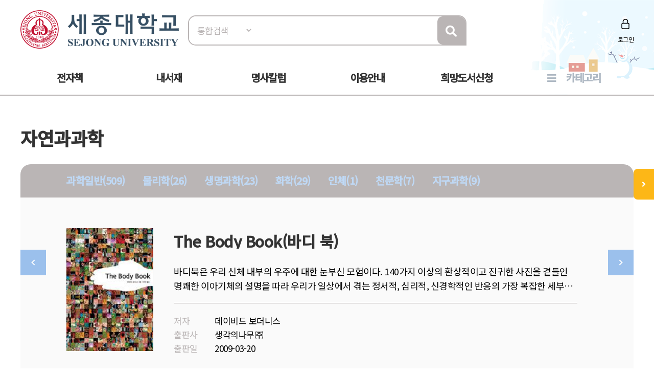

--- FILE ---
content_type: text/html; Charset=UTF-8
request_url: http://ebook.sejong.ac.kr/ebook/?mode=category&cate_id=015
body_size: 42579
content:

<!doctype html>
<html lang="ko">

<head>
<meta http-equiv="content-type" content="text/html; charset=UTF-8">
<meta http-equiv="X-UA-Compatible" content="IE=edge" />
<meta name="viewport" content="width=device-width, initial-scale=1, maximum-scale=1, minimum-scale=1, user-scalable=no, target-densitydpi=medium-dpi" />
<title>세종대학교 전자책도서관</title>
<link href="https://image.yes24.com/sysimage/renew/gnb/favicon_n.ico" type="image/x-icon" rel="shortcut icon">
<link rel="stylesheet" href="/include/css/all.css">
<link rel="stylesheet" media="screen" href="/include/css/animate.css">
<link rel="stylesheet" type="text/css" href="/include/css/content.css?v=20230313">
<link rel="stylesheet" type="text/css" href="/include/css/jquery.mmenu.all.css">
<link rel="stylesheet" type="text/css" href="/include/css/oneline_critic.css">
<script src="/include/js/wow.min.js"></script>
<script src="/include/js/jquery-3.1.1.min.js"></script>
<script src="/include/js/jquery-ui-1.12.1.js"></script>
<script type="text/javascript" src="/include/js/jquery.mmenu.min.all.js"></script>
<script src="/include/js/jquery.bxslider.min.js"></script>
<script src="/include/js/common.js"></script>
<script src="/include/js/https.js"></script>

<script>
	new WOW().init();
</script>
<script>
$(function() {
$('.top-btn').click(function(e) {
e.preventDefault();
$('body,html').animate({
    "scrollTop": 0
    }, 200);
});
var window_t = $('body,html').scrollTop();
    console.log(window_t);
    $(window).scroll(function() {
    window_t = $('body,html').scrollTop();
    });
});


	document.documentElement.style.setProperty('--main-color', '#bab5b5');

	document.documentElement.style.setProperty('--sub-color', '#d0d4d8');

	document.documentElement.style.setProperty('--light-color', '#757575');

	document.documentElement.style.setProperty('--button-color', '#8f8f8f');

	document.documentElement.style.setProperty('--strong-color', '#ffcc00');

	document.documentElement.style.setProperty('--customer-color', '#dcdce0');

	document.documentElement.style.setProperty('--category-color', '#adb7c2');

	document.documentElement.style.setProperty('--basic-color', '#323234');

	document.documentElement.style.setProperty('--basic-bg-color', '#e3e5e8');

	document.documentElement.style.setProperty('--bg-color', '#fafafa');

	document.documentElement.style.setProperty('--button-bg-color', '#e0e3e5');

	document.documentElement.style.setProperty('--headerImg-image', 'url("/images/header/winter.png")');

</script>
</head>

<body class="bbg">
<div id="wrap">
<script type="text/javascript">

var mobile = 0;
var pc = 0;
var pc_menu = "";
var mobile_menu = "";


$(document).ready(function(){

	pc_menu = jQuery("#gnbmn").html();
	mobile_menu = pc_menu.replace(/id=\"top1/gi,'id=\"m1top1').replace(/id=\"top2/gi,'id=\"m1top2');
	mobile_menu = mobile_menu.replace(/<div class=\"clear\"><\/div>/gi,'');
	mobile_menu = mobile_menu.replace(/ class=\"left\"/gi,'');
	mobile_menu = mobile_menu.replace(/depth2/gi,'');

	jQuery("#gnbmn").html("");
	jQuery("#gnbmn").html(mobile_menu);
	//jQuery("#gnbmn .title").hide();

	jQuery('#menu').mmenu({
		"slidingSubmenus": false,
		extensions: ["pageshadow"],
		offCanvas: {
			position: "left"
		}
	});

	jQuery("#gnbmn").html("");
	jQuery("#gnbmn").html(pc_menu);

	//initTopMenu(0,0);
});

</script>

<header id="header">
	<div id="headerImg">
	</div>
    <!-- 상단 검색영역 -->
    <div class="top-wrap d_width">
		<a href="#menu">
			<span id="mo-menu"></span>
		</a>
        <div id="logo"><a href="/" title="홈으로 이동"><img src="/images/logo/logo.png" alt="세종대학교"></a></div>
		<form id = "Search" name="SearchForm" method="get" action="/search" onsubmit="return verifySearch(this);">
		<div class="search-wrap form-inline">
            <select name="srch_order" class="form-control">
                <option value="total" selected>통합검색</option>
				<option value="title"  >서명</option>
				<option value="author" >저자</option>
				<option value="publisher"  >출판사</option>
            </select>
            <input id="src_key" class="form-control" name="src_key" type="text" value="" placeholder=""><label hidden="" for="">검색</label>
            <a href="#" onclick="verifySearch_btn(SearchForm);" title="검색 버튼" class="search-btn"><i class="fa fa-search"></i></a>
        </div>
		</form>
	<div class="topmn wow fadeInRight delay5">
        <ul class="clearfix">
        
                <li class="login"><a href="/member/?mode=login">로그인</a></li>
        
        </ul>
</div>
<!--
                <li class="edit"><a href="/member/?mode=editPrev">정보수정</a></li>
                <li class="join"><a href="/member/?mode=join">회원가입</a></li>
        <li class="join"><a href="#">회원가입</a></li>
        <li class="notify"><a href="#">알림</a></li>
        <li class="edit"><a href="#">정보수정</a></li>
-->

    </div>
    <!-- //상단 검색영역 -->

    <!-- 메뉴영역 -->
	<script>
		//카테고리 하위메뉴 스크립트
		$(document).ready(function(){
			$(".btn-depth2").click(function(){
				var submenu = $(this).next(".depth2");
				if( submenu.is(":visible") ){
					submenu.slideUp(300);
				}else{
					submenu.slideDown(300);
				}
			});
		});
	</script>
    <div id="gnbmn">
        <nav id="menu" class="d_width">
			<div class="mm-panels">
				<div class="mm-header top-link">
    
					<a href="/member/?mode=login">로그인</a>
	
<!--				<a href="#">회원가입</a> 
					<a href="/member/?mode=editPrev">정보수정</a>
					<a href="/member/?mode=join">회원가입</a>
					<a href="#">알림</a>
					<a href="#">정보수정</a> -->
	</div>
<script type="text/javascript">
<!--
	function popup_hope() {
		window.open('https://hope.yes24library.com/TYPE_HJ/main.asp?library_id=B2B_U_SEJ&user_id=','popup_hope','top=0,left=0,toolbar=no,location=no,directories=no,status=no,menubar=no,scrollbars=yes,resizable=no,width=1100,height=900');
	}
	function popup_article(){
		var isMobile = /Mobi/i.test(window.navigator.userAgent);
		var m = '';
		if (isMobile) m = 'm.';
		window.open('https://' + m + 'ch.yes24.com/Article/List/2162?Ccode=000_004_003&callGb=lib#?Ccode=000_004_002','명사컬럼','top=0,left=0,toolbar=no,location=no,directories=no,status=no,menubar=no,scrollbars=yes,resizable=no,width=1100,height=900');
	}
	function popup_ready(){
		window.open('https://hope.yes24library.com/TYPE_HJ/PKNU/ebook_ready.asp?library_id=B2B_U_SEJ','구매예정','top=0,left=0,toolbar=no,location=no,directories=no,status=no,menubar=no,scrollbars=yes,resizable=no,width=1100,height=900');
	}
//-->
</script>
				<ul class="depth1 clearfix">
<!--					<li><a href="/ebook/?mode=new" class="on">신간도서</a></li> -->
					<li><a href="#" onclick="return false;" class="btn-depth2">전자책</a>
						<div class="depth2">
							<ul>
								<li><a href="/ebook/?mode=new"><span>신간도서</span></a></li>
								<li><a href="/ebook/?mode=best"><span>인기도서</span></a></li>
								<li><a href="/ebook/?mode=recommend"><span>추천도서</span></a></li>
								<li><a href="/ebook/?mode=total"><span>전체도서</span></a></li>
							</ul>
						</div>
					</li>
					<!--<li><a href="/booklearning/">북러닝</a></li>  
					<li><a href="/audiobook/">오디오북</a></li>-->
					<li><a href="/mylibrary/?mode=1">내서재</a></li>
					
					<li><a href="/chyes_article/">명사칼럼</a></li>
					
					<li><a href="#" onclick="return false;" class="btn-depth2">이용안내</a>
						<div class="depth2">
							<ul>
								<li><a href="/info/?mode=1"><span>이용방법</span></a></li>
								<li><a href="/info/?mode=2"><span>자료대출안내</span></a></li>
								<li><a href="/info/?mode=3"><span>어플안내</span></a></li>
								<li><a href="/info/?mode=4"><span>PC뷰어안내</span></a></li>
							</ul>
						</div>
					</li>
					<li><a href="javascript:popup_hope();"  title="희망도서신청 페이지로 이동합니다.">희망도서신청</a></li>
					<li class="gnb-category"><a href="#" onclick="return false;" class="btn-depth2">카테고리</a>
						<div class="depth2 category-depth2">
							<ul>
									
								<li>
									<a href="/ebook/?mode=category&cate_id=001" title="인문/사회 카테고리 페이지로 이동합니다.">
										<span>인문/사회</span> <em>(3296)</em>
									</a>
								</li>			
								<div class="clear"></div>
									
								<li>
									<a href="/ebook/?mode=category&cate_id=002" title="비즈니스와경제 카테고리 페이지로 이동합니다.">
										<span>비즈니스와경제</span> <em>(2314)</em>
									</a>
								</li>			
								<div class="clear"></div>
									
								<li>
									<a href="/ebook/?mode=category&cate_id=003" title="문학 카테고리 페이지로 이동합니다.">
										<span>문학</span> <em>(4165)</em>
									</a>
								</li>			
								<div class="clear"></div>
									
								<li>
									<a href="/ebook/?mode=category&cate_id=004" title="가정과생활 카테고리 페이지로 이동합니다.">
										<span>가정과생활</span> <em>(1425)</em>
									</a>
								</li>			
								<div class="clear"></div>
									
								<li>
									<a href="/ebook/?mode=category&cate_id=005" title="장르문학 카테고리 페이지로 이동합니다.">
										<span>장르문학</span> <em>(891)</em>
									</a>
								</li>			
								<div class="clear"></div>
									
								<li>
									<a href="/ebook/?mode=category&cate_id=009" title="국어와외국어 카테고리 페이지로 이동합니다.">
										<span>국어와외국어</span> <em>(940)</em>
									</a>
								</li>			
								<div class="clear"></div>
									
								<li>
									<a href="/ebook/?mode=category&cate_id=010" title="대학교재 카테고리 페이지로 이동합니다.">
										<span>대학교재</span> <em>(94)</em>
									</a>
								</li>			
								<div class="clear"></div>
									
								<li>
									<a href="/ebook/?mode=category&cate_id=011" title="수험서/자격증 카테고리 페이지로 이동합니다.">
										<span>수험서/자격증</span> <em>(97)</em>
									</a>
								</li>			
								<div class="clear"></div>
									
								<li>
									<a href="/ebook/?mode=category&cate_id=012" title="어린이/청소년 카테고리 페이지로 이동합니다.">
										<span>어린이/청소년</span> <em>(148)</em>
									</a>
								</li>			
								<div class="clear"></div>
									
								<li>
									<a href="/ebook/?mode=category&cate_id=013" title="예술/대중문화 카테고리 페이지로 이동합니다.">
										<span>예술/대중문화</span> <em>(461)</em>
									</a>
								</li>			
								<div class="clear"></div>
									
								<li>
									<a href="/ebook/?mode=category&cate_id=014" title="자기관리 카테고리 페이지로 이동합니다.">
										<span>자기관리</span> <em>(1688)</em>
									</a>
								</li>			
								<div class="clear"></div>
									
								<li>
									<a href="/ebook/?mode=category&cate_id=015" title="자연과과학 카테고리 페이지로 이동합니다.">
										<span>자연과과학</span> <em>(645)</em>
									</a>
								</li>			
								<div class="clear"></div>
									
								<li>
									<a href="/ebook/?mode=category&cate_id=023" title="컴퓨터와인터넷 카테고리 페이지로 이동합니다.">
										<span>컴퓨터와인터넷</span> <em>(607)</em>
									</a>
								</li>			
								<div class="clear"></div>
									
								<li>
									<a href="/ebook/?mode=category&cate_id=028" title="만화 카테고리 페이지로 이동합니다.">
										<span>만화</span> <em>(116)</em>
									</a>
								</li>			
								<div class="clear"></div>
							
							</ul>
						</div>
					</li>
				</ul>
			</div>
        </nav>
    </div>
    <!-- //메뉴영역 -->
</header>

	<div class="sub-container d_width">
	<!-- 신간도서 콘텐츠 -->
	<div class="body-title">자연과과학</div>
	<!-- 상단 슬라이드 박스 -->
	<script type="text/javascript">
		$(document).ready(function(){
			slide_cont = $("#slide-wrap").bxSlider({
				controls: false,
				speed: 700,
				pager: false,
				pause: 8000,
				autoHover: true,
				minSlides: 1,
				maxSlides: 1,
				moveSlides: 1,
				auto: true,
				autoControls: false,
				slideSelector: ".slide-cont"
			});
		});
		function slide_cont_prev(){
			slide_cont.goToPrevSlide();	
		}	
		function slide_cont_next(){
			slide_cont.goToNextSlide();
		}
	</script>
	<div class="ebook-wrap">
		<div class="top">

			<div class="tab">
	
				<a href="/ebook/?mode=category&cate_id=015001" title="과학일반 카테고리 바로가기">과학일반(509)</a>
	
				<a href="/ebook/?mode=category&cate_id=015003" title="물리학 카테고리 바로가기">물리학(26)</a>
	
				<a href="/ebook/?mode=category&cate_id=015004" title="생명과학 카테고리 바로가기">생명과학(23)</a>
	
				<a href="/ebook/?mode=category&cate_id=015005" title="화학 카테고리 바로가기">화학(29)</a>
	
				<a href="/ebook/?mode=category&cate_id=015006" title="인체 카테고리 바로가기">인체(1)</a>
	
				<a href="/ebook/?mode=category&cate_id=015007" title="천문학 카테고리 바로가기">천문학(7)</a>
	
				<a href="/ebook/?mode=category&cate_id=015008" title="지구과학 카테고리 바로가기">지구과학(9)</a>
		
			</div>
					
			<div id="slide-wrap">

				<div class="slide-cont inner clearfix">
					<a href="/ebook/detail/?goods_id=4808958323822" class="thumb thumb-v1">
						<img src="/images/bookimg/kyobo/4808958323822/M4808958323822.jpg" alt="가족정책론">
					</a>
					<div class="info">
						<p class="tit"><a href="/ebook/detail/?goods_id=4808958323822">가족정책론</a></p>
						<p class="txt">『가족정책론』은 가족학, 사회복지학, 정책학, 사회학 분야의 전공자와 가족정책에 관심을 가지고 있는 일반인들을 대상으로 가족정책의 주요 개념과 한국의 가족정책에 대한 이해를 돕기</p>
						<dl class="detail clearfix">
							<dt>저자</dt>
							<dd>유계숙</dd>
							<dt>출판사</dt>
							<dd>시그마프레스</dd>
							<dt>출판일</dt>
							<dd>2007-09-01</dd>
						</dl>
					</div>
				</div>

				<div class="slide-cont inner clearfix">
					<a href="/ebook/detail/?goods_id=78524551" class="thumb thumb-v1">
						<img src="/images/bookimg/M_1077811.jpg" alt="나는 농담으로 과학을 말한다">
					</a>
					<div class="info">
						<p class="tit"><a href="/ebook/detail/?goods_id=78524551">나는 농담으로 과학을 말한다</a></p>
						<p class="txt">“빌 브라이슨도 울고 갈, 이토록 웃긴 과학 교양!”인류를 바꿨지만 누구도 알려주지 않은 기술들의 전말을 밝힌다당신은 지금 과학이 두렵다. 무엇이 우리를 ‘과알못’으로 만들었을까? 과학의 높은 진입 장벽을 쉽게 통과할 방법은 없을까?...</p>
						<dl class="detail clearfix">
							<dt>저자</dt>
							<dd>오후 저</dd>
							<dt>출판사</dt>
							<dd>웨일북</dd>
							<dt>출판일</dt>
							<dd>2019-08-30</dd>
						</dl>
					</div>
				</div>

				<div class="slide-cont inner clearfix">
					<a href="/ebook/detail/?goods_id=4808931520545" class="thumb thumb-v1">
						<img src="/images/bookimg/kyobo/4808931520545/M4808931520545.jpg" alt="시퀀스제어 기본과 응용">
					</a>
					<div class="info">
						<p class="tit"><a href="/ebook/detail/?goods_id=4808931520545">시퀀스제어 기본과 응용</a></p>
						<p class="txt"><strong><font color=#FF0000>*** 이 전자책은 스캔 이미지로 제작했기 때문에 화면 상태가 안 좋을 수 있습니다.<br> &quot;미리보기&quot;를</p>
						<dl class="detail clearfix">
							<dt>저자</dt>
							<dd>편집부</dd>
							<dt>출판사</dt>
							<dd>성안당</dd>
							<dt>출판일</dt>
							<dd>2006-09-13</dd>
						</dl>
					</div>
				</div>

			</div>
			<div class="control">
				<a href="javascript:void(0)" onclick="slide_cont_prev()" class="prev"></a>
				<a href="javascript:void(0)" onclick="slide_cont_next()" class="next"></a>
			</div>
		</div>
	</div>
	<!-- //상단 슬라이드 박스 -->

<Script Language="JavaScript">
function content_check(){
	alert('모바일에서만 이용하실 수 있습니다.');
}
function content_check2(){
	alert('모바일에서는 지원되지 않는 도서입니다.');
}

function opms_ios(book_id,user_id,device_type,url) {  
    var IpadUrl = "https://itunes.apple.com/app/id1281509812?l=ko&ls=1&mt=8";  
	var IphoneUrl = "https://itunes.apple.com/app/id1281509812?l=ko&ls=1&mt=8";    
	if (window.confirm("웅진OPMS App이 설치되어 있으면 확인(승인)을 클릭 하시고.   \n설치되어 있지 않다면 취소를 클릭하세요(앱스토어로 이동)")) {        
//		location.href = "mekia://download?host="+url+"&book_id="+book_id+"&lib_seq="+lib_seq+"&user_id="+user_id+"&user_pass=&type=B2B&type2="+device_type; 
		location.href = "wjopms://app?script=download&host="+url+"&book_id="+book_id+"&user_id="+user_id+"&subview=V_MYBOOKS" ; 
	} else {
		if (device_type == "IPad"){
			location.href = IpadUrl; 
		}
		else if (device_type == "iphone"){
			location.href = IphoneUrl; 
		}
	}     
}


function yes24_ios(lib_id,user_id,goods_id,ebook_id,device_type,user_pw) {  
    var IpadUrl = "https://apps.apple.com/kr/app/id1584897771";  
	var IphoneUrl = "https://apps.apple.com/kr/app/id1584897771"; 
	if (window.confirm("예스24전자도서관 App이 설치되어 있으면 확인(승인)을 클릭 하시고.   \n설치되어 있지 않다면 취소를 클릭하세요(앱스토어로 이동)")) {        
		location.href = "yes24lib://read?lib_id="+lib_id+"&user_id="+user_id+"&password="+user_pw+"&goods_id="+goods_id+"&epub_id="+ebook_id+"&encrypt=0"; 
	} else {
		if (device_type == "IPad"){
			location.href = IpadUrl; 
		}
		else if (device_type == "iphone"){
			location.href = IphoneUrl; 
		}
	}     
}

function woori_ios(lib_id,user_id,device_type) {  
    var IpadUrl = "https://itunes.apple.com/kr/app/id430536911";  
	var IphoneUrl = "https://itunes.apple.com/pe/app/id347246821";   
	if (window.confirm("에피루스 App이 설치되어 있으면 확인(승인)을 클릭 하시고.   \n설치되어 있지 않다면 취소를 클릭하세요(앱스토어로 이동)")) {        
		if (device_type == "IPad" ){
			location.href = "epyrusmylibipad://main?id="+user_id+"&pw=&guid="+lib_id; 
		}
		else if (device_type == "iphone"){
			location.href = "epyrusmylib://main?id="+user_id+"&pw=&guid="+lib_id;  
		}
	} else {
		if (device_type == "IPad"){
			location.href = IpadUrl; 
		}
		else if (device_type == "iphone"){
			location.href = IphoneUrl; 
		}
	}     	
}


function kyobo_ios(kb_url) {  
    var IpadUrl = "https://apps.apple.com/kr/app/id1449446747";  
	var IphoneUrl = "https://apps.apple.com/kr/app/id1449446747"; 
	if (window.confirm("교보문고전자도서관 App이 설치되어 있으면 확인(승인)을 클릭 하시고.   \n설치되어 있지 않다면 취소를 클릭하세요(앱스토어로 이동)")) {        
		location.href = kb_url; 
	} else {
		if (device_type == "IPad"){
			location.href = IpadUrl; 
		}
		else if (device_type == "iphone"){
			location.href = IphoneUrl; 
		}
	}     	
}


function BC_ios(device_type,bc_URL) {  
	//북큐브 내서재
// var IpadUrl = "https://itunes.apple.com/us/app/bugkyubeu-naeseojae/id576288015?mt=8";  
// var IphoneUrl = "https://itunes.apple.com/us/app/bugkyubeu-naeseojae/id576288015?mt=8";    
 //북큐브전자도서관//
 var IpadUrl = "https://itunes.apple.com/us/app/bugkyubeujeonjadoseogwan/id1007007455?l=ko&ls=1&mt=8";  
 var IphoneUrl = "https://itunes.apple.com/us/app/bugkyubeujeonjadoseogwan/id1007007455?l=ko&ls=1&mt=8";    

	if (window.confirm("북큐브전자도서관 App이 설치되어 있으면 확인(승인)을 클릭 하시고.   \n설치되어 있지 않다면 취소를 클릭하세요(앱스토어로 이동)")) {        
		location.href = bc_URL; 
	} else {
		if (device_type == "IPad"){
			location.href = IpadUrl; 
		}
		else if (device_type == "iphone"){
			location.href = IphoneUrl; 
		}
	}     
}

function aladin_ios(device_type,Y2_URL) {  
	var IpadUrl = "https://itunes.apple.com/kr/app/alladin-jeonjadoseogwan/id897344878?mt=8";  
	var IphoneUrl = "https://itunes.apple.com/kr/app/alladin-jeonjadoseogwan/id897344878?mt=8";    
	if (window.confirm("알라딘전자도서관 App이 설치되어 있으면 확인(승인)을 클릭 하시고.   \n설치되어 있지 않다면 취소를 클릭하세요(앱스토어로 이동)")) {        
		location.href = Y2_URL; 
	} else {
		if (device_type == "IPad"){
			location.href = IpadUrl; 
		}
		else if (device_type == "iphone"){
			location.href = IphoneUrl; 
		}
	}     
}

function nuri_ios(device_type,nuri_URL) {  
	var IpadUrl = "https://itunes.apple.com/kr/app/bookrailviewer/id729245180?mt=8";  
	var IphoneUrl = "https://itunes.apple.com/kr/app/bookrailviewer/id729245180?mt=8";    
	if (window.confirm("누리미디어전자도서관 App이 설치되어 있으면 확인(승인)을 클릭 하시고.   \n설치되어 있지 않다면 취소를 클릭하세요(앱스토어로 이동)")) {        
		location.href = nuri_URL; 
	} else {
		if (device_type == "IPad"){
			location.href = IpadUrl; 
		}
		else if (device_type == "iphone"){
			location.href = IphoneUrl; 
		}
	}     
}

</Script>	

	<div class="total">전체 <em>645</em>건 ( 1 / 65 )</div>
	<div class="tab-list">
		<ul class="clearfix">
			<li><a href="/ebook/?mode=category&sort=title&cate_id=015&page_num=1#list_tab" >제목순</a></li>
			<li><a href="/ebook/?mode=category&sort=pubdt&cate_id=015&page_num=1#list_tab" class="on">출판일순</a></li>
			<li><a href="/ebook/?mode=category&sort=now&cate_id=015&page_num=1#list_tab" >대출가능도서</a></li>
		</ul>
	</div>
	<!-- 도서리스트 -->
	<div class="ebook-list">

		<div class="bx clearfix"> <!-- 도서리스트 -->
			<a href="/ebook/detail?goods_id=153832843" title="2026 버섯종균기능사 필기실기" class="thumb">
				<img src="/images/bookimg/L_2162335.jpg" alt="2026 버섯종균기능사 필기실기">
			</a>

			<a href="javascript:openEBookPreview('http://epreview.yes24.com/preview/viewer/viewer.html?ebookcode=2162335');" onfocus="this.blur();" class="btn-preview">미리보기</a> <!-- 도서미리보기 버튼 -->

			<div class="info">
				<p class="tit"><strong>[자연과과학]</strong> <a href="/ebook/detail?goods_id=153832843">2026 버섯종균기능사 필기실기</a></p>
				<p class="writer">장명준 저</p>
				<p class="detail">
					<span>부민문화사 </span>
					<span>2026-01-20</span>
					<span>YES24</span>
				</p>
				<p class="txt">① NCS  국가직무능력표준  기준 NCS(국가직무능력표준)와 한국산업인력공단의 출제기준을 통합하여 새로운 출제경향에 대비하였습니다.② CBT 필기시험 기출복원문제 해설 및 분석최근 CBT 필기시험 기출문제를 복원하여 분석하고 해설을 첨부하였습니다. ③ 실기시험 작업형 컬러판 완벽 대비실기시험 작업형 “버섯종균작업”의 모든 과정을 컬러사진으로 수록하였습니다...</p>
				<div class="stat">
					<ul class="clearfix">
						<li>보유 <strong>2</strong></li>
						<li>대출 <strong>0</strong></li>
						<li>예약 <strong>0</strong></li>
<!--						<li>누적대출 <strong>2</strong></li>
						<li>누적대출 <strong>2</strong></li> -->
					</ul>
				</div>
			</div>
			<div class="btn-wrap">
				
				<a href="javascript:#" onclick="alert('로그인 후 이용 가능합니다.'); location.href='/member/?mode=login'; return false;" class="btn-d btn-main"  title="도서상태(비 로그인시 로그인페이지로 이동합니다.)"><span>대출가능 </span></a>
				
			</div>
		</div>
			
		<div class="bx clearfix"> <!-- 도서리스트 -->
			<a href="/ebook/detail?goods_id=260102218" title="운명의 과학" class="thumb">
				<img src="https://bookimg.bookcube.com/480/2601/260102218.jpg" alt="운명의 과학">
			</a>

			<div class="info">
				<p class="tit"><strong>[자연과과학]</strong> <a href="/ebook/detail?goods_id=260102218">운명의 과학</a></p>
				<p class="writer">한나 크리츨로우</p>
				<p class="detail">
					<span>21세기북스</span>
					<span>2026-01-09</span>
					<span>북큐브</span>
				</p>
				<p class="txt">"인간이 지닌 자유의지에 관한 가장 지적인 통찰!
무의식의 영향에서 벗어나 자유롭고 온전한 삶을 사는 법
◎ 도서 소개
★ 알릴레오 북‘s 유시"</p>
				<div class="stat">
					<ul class="clearfix">
						<li>보유 <strong>2</strong></li>
						<li>대출 <strong>0</strong></li>
						<li>예약 <strong>0</strong></li>
<!--						<li>누적대출 <strong>2</strong></li>
						<li>누적대출 <strong>2</strong></li> -->
					</ul>
				</div>
			</div>
			<div class="btn-wrap">
				
				<a href="javascript:#" onclick="alert('로그인 후 이용 가능합니다.'); location.href='/member/?mode=login'; return false;" class="btn-d btn-main"  title="도서상태(비 로그인시 로그인페이지로 이동합니다.)"><span>대출가능 </span></a>
				
			</div>
		</div>
			
		<div class="bx clearfix"> <!-- 도서리스트 -->
			<a href="/ebook/detail?goods_id=260101293" title="선택의 뇌과학" class="thumb">
				<img src="https://bookimg.bookcube.com/480/2601/260101293.jpg" alt="선택의 뇌과학">
			</a>

			<div class="info">
				<p class="tit"><strong>[자연과과학]</strong> <a href="/ebook/detail?goods_id=260101293">선택의 뇌과학</a></p>
				<p class="writer">에밀리 포크</p>
				<p class="detail">
					<span>인플루엔셜</span>
					<span>2026-01-07</span>
					<span>북큐브</span>
				</p>
				<p class="txt">"“인생에서 가장 중요한 결정의 순간,
나는 뇌를 들여다보기로 결심했다”
심리학계 라이징스타 에밀리 포크가 전하는
후회 없는 선택을 내리는 뇌의 작동 원리
"</p>
				<div class="stat">
					<ul class="clearfix">
						<li>보유 <strong>2</strong></li>
						<li>대출 <strong>0</strong></li>
						<li>예약 <strong>0</strong></li>
<!--						<li>누적대출 <strong>2</strong></li>
						<li>누적대출 <strong>2</strong></li> -->
					</ul>
				</div>
			</div>
			<div class="btn-wrap">
				
				<a href="javascript:#" onclick="alert('로그인 후 이용 가능합니다.'); location.href='/member/?mode=login'; return false;" class="btn-d btn-main"  title="도서상태(비 로그인시 로그인페이지로 이동합니다.)"><span>대출가능 </span></a>
				
			</div>
		</div>
			
		<div class="bx clearfix"> <!-- 도서리스트 -->
			<a href="/ebook/detail?goods_id=260100486" title="감정의 기원" class="thumb">
				<img src="https://bookimg.bookcube.com/480/2601/260100486.jpg" alt="감정의 기원">
			</a>

			<div class="info">
				<p class="tit"><strong>[자연과과학]</strong> <a href="/ebook/detail?goods_id=260100486">감정의 기원</a></p>
				<p class="writer">칼 다이서로스</p>
				<p class="detail">
					<span>북라이프</span>
					<span>2026-01-06</span>
					<span>북큐브</span>
				</p>
				<p class="txt">"<b>“최첨단 신경과학 이야기를 반짝이는 산문으로 빚어낸다.” 
_닐 슈빈, 시카고대학교 석좌교수
세계적인 신경과학자이자 ‘광유전학’의 대부 칼 다이서로스 교수의 역작!
"</p>
				<div class="stat">
					<ul class="clearfix">
						<li>보유 <strong>2</strong></li>
						<li>대출 <strong>0</strong></li>
						<li>예약 <strong>0</strong></li>
<!--						<li>누적대출 <strong>2</strong></li>
						<li>누적대출 <strong>2</strong></li> -->
					</ul>
				</div>
			</div>
			<div class="btn-wrap">
				
				<a href="javascript:#" onclick="alert('로그인 후 이용 가능합니다.'); location.href='/member/?mode=login'; return false;" class="btn-d btn-main"  title="도서상태(비 로그인시 로그인페이지로 이동합니다.)"><span>대출가능 </span></a>
				
			</div>
		</div>
			
		<div class="bx clearfix"> <!-- 도서리스트 -->
			<a href="/ebook/detail?goods_id=251209882" title="AI 다음 물결" class="thumb">
				<img src="https://bookimg.bookcube.com/480/2512/251209882.jpg" alt="AI 다음 물결">
			</a>

			<div class="info">
				<p class="tit"><strong>[자연과과학]</strong> <a href="/ebook/detail?goods_id=251209882">AI 다음 물결</a></p>
				<p class="writer">류윈하오</p>
				<p class="detail">
					<span>알토북스</span>
					<span>2025-12-31</span>
					<span>북큐브</span>
				</p>
				<p class="txt">"“지능은 행동으로 완성된다”
AI가 눈을 뜨고 손을 뻗고 말을 건네는 순간,
인류 문명은 대변혁을 맞이할 것이다
“차세대 인공지능의 발전 방향을 이해하는 새로운 이론적"</p>
				<div class="stat">
					<ul class="clearfix">
						<li>보유 <strong>2</strong></li>
						<li>대출 <strong>0</strong></li>
						<li>예약 <strong>0</strong></li>
<!--						<li>누적대출 <strong>2</strong></li>
						<li>누적대출 <strong>2</strong></li> -->
					</ul>
				</div>
			</div>
			<div class="btn-wrap">
				
				<a href="javascript:#" onclick="alert('로그인 후 이용 가능합니다.'); location.href='/member/?mode=login'; return false;" class="btn-d btn-main"  title="도서상태(비 로그인시 로그인페이지로 이동합니다.)"><span>대출가능 </span></a>
				
			</div>
		</div>
			
		<div class="bx clearfix"> <!-- 도서리스트 -->
			<a href="/ebook/detail?goods_id=171010862" title="미술관에 간 뇌과학자" class="thumb">
				<img src="/images/bookimg/618006182.jpg" alt="미술관에 간 뇌과학자">
			</a>

			<div class="info">
				<p class="tit"><strong>[자연과과학]</strong> <a href="/ebook/detail?goods_id=171010862">미술관에 간 뇌과학자</a></p>
				<p class="writer">송주현 저</p>
				<p class="detail">
					<span>어바웃어북</span>
					<span>2025-12-24</span>
					<span>YES24</span>
				</p>
				<p class="txt">“예술작품을 완성하는 것은 결국 당신의 뇌다!”모네의 ‘빛을 잃은 뇌’, 호퍼의 ‘불면의 뇌’, 칼로의 ‘고통스런 뇌’, 루소의 ‘상상하는 뇌’고흐의 ‘우울한 뇌’, 고야의 ‘광기의 뇌’, 웨인의 ‘망상의 뇌’, 몬드리안의 ‘성찰하는 뇌’…그리고 이들을 느끼고 공감하는 ‘당신의 뇌’에 관한 이야기미술관에 가면 우리의 뇌는 어떻게 반응할까? 그림은 눈으로 보...</p>
				<div class="stat">
					<ul class="clearfix">
						<li>보유 <strong>30</strong></li>
						<li>대출 <strong>0</strong></li>
						<li>예약 <strong>0</strong></li>
<!--						<li>누적대출 <strong>2</strong></li>
						<li>누적대출 <strong>2</strong></li> -->
					</ul>
				</div>
			</div>
			<div class="btn-wrap">
				
				<a href="javascript:#" onclick="alert('로그인 후 이용 가능합니다.'); location.href='/member/?mode=login'; return false;" class="btn-d btn-main"  title="도서상태(비 로그인시 로그인페이지로 이동합니다.)"><span>대출가능 </span></a>
				
			</div>
		</div>
			
		<div class="bx clearfix"> <!-- 도서리스트 -->
			<a href="/ebook/detail?goods_id=170368697" title="늙지 않는 뇌" class="thumb">
				<img src="/images/bookimg/L_2221387.jpg" alt="늙지 않는 뇌">
			</a>

			<a href="javascript:openEBookPreview('http://epreview.yes24.com/preview/viewer/viewer.html?ebookcode=2221387');" onfocus="this.blur();" class="btn-preview">미리보기</a> <!-- 도서미리보기 버튼 -->

			<div class="info">
				<p class="tit"><strong>[자연과과학]</strong> <a href="/ebook/detail?goods_id=170368697">늙지 않는 뇌</a></p>
				<p class="writer">데일 브레드슨 저/제효영 역</p>
				<p class="detail">
					<span>심심</span>
					<span>2025-12-19</span>
					<span>YES24</span>
				</p>
				<p class="txt">세계적인 알츠하이머병 연구자의 늙지 않는 뇌를 만드는 처방전“노화는 두려운 종말이 아니라 치료 가능한 선택지다!”-정재승 KAIST 뇌인지과학과 교수치매는 현대인들이 가장 두려워하는 질병이다. 기대수명이 늘어남에 따라 ‘건강하게 오래 살기’를 목표로 삼는 사람이 많아지는 지금, 치매처럼 인지 능력을 저하시키고 일상생활도 어렵게 만드는 신경퇴행질환은 모두가 ...</p>
				<div class="stat">
					<ul class="clearfix">
						<li>보유 <strong>2</strong></li>
						<li>대출 <strong>0</strong></li>
						<li>예약 <strong>0</strong></li>
<!--						<li>누적대출 <strong>2</strong></li>
						<li>누적대출 <strong>2</strong></li> -->
					</ul>
				</div>
			</div>
			<div class="btn-wrap">
				
				<a href="javascript:#" onclick="alert('로그인 후 이용 가능합니다.'); location.href='/member/?mode=login'; return false;" class="btn-d btn-main"  title="도서상태(비 로그인시 로그인페이지로 이동합니다.)"><span>대출가능 </span></a>
				
			</div>
		</div>
			
		<div class="bx clearfix"> <!-- 도서리스트 -->
			<a href="/ebook/detail?goods_id=251206977" title="태어난 김에 의학 공부" class="thumb">
				<img src="https://bookimg.bookcube.com/480/2512/251206977.jpg" alt="태어난 김에 의학 공부">
			</a>

			<div class="info">
				<p class="tit"><strong>[자연과과학]</strong> <a href="/ebook/detail?goods_id=251206977">태어난 김에 의학 공부</a></p>
				<p class="writer">켄 에슈웰</p>
				<p class="detail">
					<span>윌북</span>
					<span>2025-12-19</span>
					<span>북큐브</span>
				</p>
				<p class="txt">"? “의사를 꿈꾸는 학생이 있다면 이 책으로 해부 공부를 시작해보길!” _남궁인 응급의학과 교수 강력 추천! 
? 의약계 지망 학생부터 인체의 구조가 궁금한 성인까지 
? 해부"</p>
				<div class="stat">
					<ul class="clearfix">
						<li>보유 <strong>2</strong></li>
						<li>대출 <strong>0</strong></li>
						<li>예약 <strong>0</strong></li>
<!--						<li>누적대출 <strong>2</strong></li>
						<li>누적대출 <strong>2</strong></li> -->
					</ul>
				</div>
			</div>
			<div class="btn-wrap">
				
				<a href="javascript:#" onclick="alert('로그인 후 이용 가능합니다.'); location.href='/member/?mode=login'; return false;" class="btn-d btn-main"  title="도서상태(비 로그인시 로그인페이지로 이동합니다.)"><span>대출가능 </span></a>
				
			</div>
		</div>
			
		<div class="bx clearfix"> <!-- 도서리스트 -->
			<a href="/ebook/detail?goods_id=251205962" title="마음챙김의 뇌과학" class="thumb">
				<img src="https://bookimg.bookcube.com/480/2512/251205962.jpg" alt="마음챙김의 뇌과학">
			</a>

			<div class="info">
				<p class="tit"><strong>[자연과과학]</strong> <a href="/ebook/detail?goods_id=251205962">마음챙김의 뇌과학</a></p>
				<p class="writer">스탠 로드스키</p>
				<p class="detail">
					<span>현대지성</span>
					<span>2025-12-17</span>
					<span>북큐브</span>
				</p>
				<p class="txt">"쉼 없이 바쁜 당신의 뇌에도
 · · · 쉼표가 필요합니다
“마음을 챙길 여유조차 없는 현대인을 위한 책”_김대수(뇌과학자, KAIST 뇌인지과학과 교수)
“읽는 내내"</p>
				<div class="stat">
					<ul class="clearfix">
						<li>보유 <strong>2</strong></li>
						<li>대출 <strong>0</strong></li>
						<li>예약 <strong>0</strong></li>
<!--						<li>누적대출 <strong>2</strong></li>
						<li>누적대출 <strong>2</strong></li> -->
					</ul>
				</div>
			</div>
			<div class="btn-wrap">
				
				<a href="javascript:#" onclick="alert('로그인 후 이용 가능합니다.'); location.href='/member/?mode=login'; return false;" class="btn-d btn-main"  title="도서상태(비 로그인시 로그인페이지로 이동합니다.)"><span>대출가능 </span></a>
				
			</div>
		</div>
			
		<div class="bx clearfix"> <!-- 도서리스트 -->
			<a href="/ebook/detail?goods_id=251206096" title="우주의 먼지로부터" class="thumb">
				<img src="https://bookimg.bookcube.com/480/2512/251206096.jpg" alt="우주의 먼지로부터">
			</a>

			<div class="info">
				<p class="tit"><strong>[자연과과학]</strong> <a href="/ebook/detail?goods_id=251206096">우주의 먼지로부터</a></p>
				<p class="writer">앨런 타운센드</p>
				<p class="detail">
					<span>문학동네</span>
					<span>2025-12-17</span>
					<span>북큐브</span>
				</p>
				<p class="txt">"“나는 인생이 남긴 잿더미에서 벗어날 수 있음을 깨달았다.
전혀 예상치 못한 방식으로 만들어진 새로운 존재가 되어……
우리 몸을 구성하는 원소들이 그러듯 말이다.”
"</p>
				<div class="stat">
					<ul class="clearfix">
						<li>보유 <strong>5</strong></li>
						<li>대출 <strong>0</strong></li>
						<li>예약 <strong>0</strong></li>
<!--						<li>누적대출 <strong>2</strong></li>
						<li>누적대출 <strong>2</strong></li> -->
					</ul>
				</div>
			</div>
			<div class="btn-wrap">
				
				<a href="javascript:#" onclick="alert('로그인 후 이용 가능합니다.'); location.href='/member/?mode=login'; return false;" class="btn-d btn-main"  title="도서상태(비 로그인시 로그인페이지로 이동합니다.)"><span>대출가능 </span></a>
				
			</div>
		</div>
			
	</div>
	<!-- //도서리스트 -->

	<div class="board-paging">

		<a href="/ebook/?mode=category&sort=pubdt&cate_id=015&page_num=1#list_tab" class="on">1</a>

		<a href="/ebook/?mode=category&sort=pubdt&cate_id=015&page_num=2#list_tab" title="2 페이지">2</a>

		<a href="/ebook/?mode=category&sort=pubdt&cate_id=015&page_num=3#list_tab" title="3 페이지">3</a>

		<a href="/ebook/?mode=category&sort=pubdt&cate_id=015&page_num=4#list_tab" title="4 페이지">4</a>

		<a href="/ebook/?mode=category&sort=pubdt&cate_id=015&page_num=5#list_tab" title="5 페이지">5</a>

		<a href="/ebook/?mode=category&sort=pubdt&cate_id=015&page_num=6#list_tab" title="6 페이지">6</a>

		<a href="/ebook/?mode=category&sort=pubdt&cate_id=015&page_num=7#list_tab" title="7 페이지">7</a>

		<a href="/ebook/?mode=category&sort=pubdt&cate_id=015&page_num=8#list_tab" title="8 페이지">8</a>

		<a href="/ebook/?mode=category&sort=pubdt&cate_id=015&page_num=9#list_tab" title="9 페이지">9</a>

		<a href="/ebook/?mode=category&sort=pubdt&cate_id=015&page_num=10#list_tab" title="10 페이지">10</a>

		<a href="/ebook/?mode=category&sort=pubdt&cate_id=015&page_num=11#list_tab" class="next" title="다음 페이지"></a>
		<a href="/ebook/?mode=category&sort=pubdt&cate_id=015&page_num=65#list_tab" class="last" title="다음 10페이지"></a>

	</div>
	

	<!-- //신간도서 콘텐츠 -->
	</div>
<form name="action_form" method="post" action="/action/">
	<input type="hidden" name="goods_id" >
	<input type="hidden" name="action_mode" >
	<input type="hidden" name="content_sort" value="017" >
	<input type="hidden" name="return_url" value="/ebook/?mode=category&cate_id=015">
</form>
				

</div>
<div id="maside">
	<p class="tit"><span>QUICK</span>SERVICE</p>
	<ul>
		<li><a class="ico ico1" href="/mylibrary?mode=1" title="대출현황 페이지로 이동합니다.">대출현황</a></li>
		<li><a class="ico ico2" href="/mylibrary?mode=2" title="예약현황 페이지로 이동합니다.">예약현황</a></li>
		<li><a class="ico ico3" href="/info/?mode=3" title="이용안내 페이지로 이동합니다.">모바일</br>이용안내</a></li>
	</ul>
	<a href="#header" class="top-btn">TOP</a>
</div>
<div id="maside-open" class=""> 
	<a href="javascript:void(0);" onclick="mobile_aside();" title="메뉴 오픈"></a>
</div>


<script>
function mobile_aside() {
		if($("#maside-open").hasClass("on")) {
			$("#maside-open").removeClass("on");
			$("#maside").css({
				"display" : "none",
			});
		} else {
			$("#maside-open").addClass("on");
			$("#maside").css({
				"display" : "block",

			});
		}
	}
window.onresize = function() {
		var browser_width = jQuery(window).width();
		if(browser_width > 1670) {
			$("#maside").css({
				"display" : "block",

			});
		} else {
			$("#maside").css({
				"display" : "none",

			});
		}
	}
</script>
<footer>
	<div class="fmn">
		<div class="d_width">
			<ul class="clearfix">
				<!--<li><a href="/pages/?mode=privacy" title="개인정보처리방침 페이지로 이동합니다.">개인정보처리방침</a></li>
				<li><a href="/pages/?mode=email" title="이메일무단수집거부 페이지로 이동합니다.">이메일무단수집거부</a></li>-->
			</ul>
		</div>
	</div>
	<div id="address"  class="d_width">
		<p>(05006) 서울 광진구 능동로 209&nbsp;&nbsp;세종대학교 학술정보원 <span class="mlp20">TEL. 02-3408-1826</span><span class="mlp20">FAX. 02-3408-3559</span><span class="mlp20"></p>
		<p>COPYRIGHT ⓒ YES24. ALL RIGHTS RESERVED.</p>
	</div>
	</div>
<iframe title="process" frameborder=0 marginheight=0 marginwidth=0 leftmargin=0 topmargin=0 name="process"  height=0 width=0></iframe>
</footer>

</body>
</html>

--- FILE ---
content_type: text/html; Charset=UTF-8
request_url: https://ebook.sejong.ac.kr/ebook/?mode=category&cate_id=015
body_size: 42638
content:

<!doctype html>
<html lang="ko">

<head>
<meta http-equiv="content-type" content="text/html; charset=UTF-8">
<meta http-equiv="X-UA-Compatible" content="IE=edge" />
<meta name="viewport" content="width=device-width, initial-scale=1, maximum-scale=1, minimum-scale=1, user-scalable=no, target-densitydpi=medium-dpi" />
<title>세종대학교 전자책도서관</title>
<link href="https://image.yes24.com/sysimage/renew/gnb/favicon_n.ico" type="image/x-icon" rel="shortcut icon">
<link rel="stylesheet" href="/include/css/all.css">
<link rel="stylesheet" media="screen" href="/include/css/animate.css">
<link rel="stylesheet" type="text/css" href="/include/css/content.css?v=20230313">
<link rel="stylesheet" type="text/css" href="/include/css/jquery.mmenu.all.css">
<link rel="stylesheet" type="text/css" href="/include/css/oneline_critic.css">
<script src="/include/js/wow.min.js"></script>
<script src="/include/js/jquery-3.1.1.min.js"></script>
<script src="/include/js/jquery-ui-1.12.1.js"></script>
<script type="text/javascript" src="/include/js/jquery.mmenu.min.all.js"></script>
<script src="/include/js/jquery.bxslider.min.js"></script>
<script src="/include/js/common.js"></script>
<script src="/include/js/https.js"></script>

<script>
	new WOW().init();
</script>
<script>
$(function() {
$('.top-btn').click(function(e) {
e.preventDefault();
$('body,html').animate({
    "scrollTop": 0
    }, 200);
});
var window_t = $('body,html').scrollTop();
    console.log(window_t);
    $(window).scroll(function() {
    window_t = $('body,html').scrollTop();
    });
});


	document.documentElement.style.setProperty('--main-color', '#bab5b5');

	document.documentElement.style.setProperty('--sub-color', '#d0d4d8');

	document.documentElement.style.setProperty('--light-color', '#757575');

	document.documentElement.style.setProperty('--button-color', '#8f8f8f');

	document.documentElement.style.setProperty('--strong-color', '#ffcc00');

	document.documentElement.style.setProperty('--customer-color', '#dcdce0');

	document.documentElement.style.setProperty('--category-color', '#adb7c2');

	document.documentElement.style.setProperty('--basic-color', '#323234');

	document.documentElement.style.setProperty('--basic-bg-color', '#e3e5e8');

	document.documentElement.style.setProperty('--bg-color', '#fafafa');

	document.documentElement.style.setProperty('--button-bg-color', '#e0e3e5');

	document.documentElement.style.setProperty('--headerImg-image', 'url("/images/header/winter.png")');

</script>
</head>

<body class="bbg">
<div id="wrap">
<script type="text/javascript">

var mobile = 0;
var pc = 0;
var pc_menu = "";
var mobile_menu = "";


$(document).ready(function(){

	pc_menu = jQuery("#gnbmn").html();
	mobile_menu = pc_menu.replace(/id=\"top1/gi,'id=\"m1top1').replace(/id=\"top2/gi,'id=\"m1top2');
	mobile_menu = mobile_menu.replace(/<div class=\"clear\"><\/div>/gi,'');
	mobile_menu = mobile_menu.replace(/ class=\"left\"/gi,'');
	mobile_menu = mobile_menu.replace(/depth2/gi,'');

	jQuery("#gnbmn").html("");
	jQuery("#gnbmn").html(mobile_menu);
	//jQuery("#gnbmn .title").hide();

	jQuery('#menu').mmenu({
		"slidingSubmenus": false,
		extensions: ["pageshadow"],
		offCanvas: {
			position: "left"
		}
	});

	jQuery("#gnbmn").html("");
	jQuery("#gnbmn").html(pc_menu);

	//initTopMenu(0,0);
});

</script>

<header id="header">
	<div id="headerImg">
	</div>
    <!-- 상단 검색영역 -->
    <div class="top-wrap d_width">
		<a href="#menu">
			<span id="mo-menu"></span>
		</a>
        <div id="logo"><a href="/" title="홈으로 이동"><img src="/images/logo/logo.png" alt="세종대학교"></a></div>
		<form id = "Search" name="SearchForm" method="get" action="/search" onsubmit="return verifySearch(this);">
		<div class="search-wrap form-inline">
            <select name="srch_order" class="form-control">
                <option value="total" selected>통합검색</option>
				<option value="title"  >서명</option>
				<option value="author" >저자</option>
				<option value="publisher"  >출판사</option>
            </select>
            <input id="src_key" class="form-control" name="src_key" type="text" value="" placeholder=""><label hidden="" for="">검색</label>
            <a href="#" onclick="verifySearch_btn(SearchForm);" title="검색 버튼" class="search-btn"><i class="fa fa-search"></i></a>
        </div>
		</form>
	<div class="topmn wow fadeInRight delay5">
        <ul class="clearfix">
        
                <li class="login"><a href="/member/?mode=login">로그인</a></li>
        
        </ul>
</div>
<!--
                <li class="edit"><a href="/member/?mode=editPrev">정보수정</a></li>
                <li class="join"><a href="/member/?mode=join">회원가입</a></li>
        <li class="join"><a href="#">회원가입</a></li>
        <li class="notify"><a href="#">알림</a></li>
        <li class="edit"><a href="#">정보수정</a></li>
-->

    </div>
    <!-- //상단 검색영역 -->

    <!-- 메뉴영역 -->
	<script>
		//카테고리 하위메뉴 스크립트
		$(document).ready(function(){
			$(".btn-depth2").click(function(){
				var submenu = $(this).next(".depth2");
				if( submenu.is(":visible") ){
					submenu.slideUp(300);
				}else{
					submenu.slideDown(300);
				}
			});
		});
	</script>
    <div id="gnbmn">
        <nav id="menu" class="d_width">
			<div class="mm-panels">
				<div class="mm-header top-link">
    
					<a href="/member/?mode=login">로그인</a>
	
<!--				<a href="#">회원가입</a> 
					<a href="/member/?mode=editPrev">정보수정</a>
					<a href="/member/?mode=join">회원가입</a>
					<a href="#">알림</a>
					<a href="#">정보수정</a> -->
	</div>
<script type="text/javascript">
<!--
	function popup_hope() {
		window.open('https://hope.yes24library.com/TYPE_HJ/main.asp?library_id=B2B_U_SEJ&user_id=','popup_hope','top=0,left=0,toolbar=no,location=no,directories=no,status=no,menubar=no,scrollbars=yes,resizable=no,width=1100,height=900');
	}
	function popup_article(){
		var isMobile = /Mobi/i.test(window.navigator.userAgent);
		var m = '';
		if (isMobile) m = 'm.';
		window.open('https://' + m + 'ch.yes24.com/Article/List/2162?Ccode=000_004_003&callGb=lib#?Ccode=000_004_002','명사컬럼','top=0,left=0,toolbar=no,location=no,directories=no,status=no,menubar=no,scrollbars=yes,resizable=no,width=1100,height=900');
	}
	function popup_ready(){
		window.open('https://hope.yes24library.com/TYPE_HJ/PKNU/ebook_ready.asp?library_id=B2B_U_SEJ','구매예정','top=0,left=0,toolbar=no,location=no,directories=no,status=no,menubar=no,scrollbars=yes,resizable=no,width=1100,height=900');
	}
//-->
</script>
				<ul class="depth1 clearfix">
<!--					<li><a href="/ebook/?mode=new" class="on">신간도서</a></li> -->
					<li><a href="#" onclick="return false;" class="btn-depth2">전자책</a>
						<div class="depth2">
							<ul>
								<li><a href="/ebook/?mode=new"><span>신간도서</span></a></li>
								<li><a href="/ebook/?mode=best"><span>인기도서</span></a></li>
								<li><a href="/ebook/?mode=recommend"><span>추천도서</span></a></li>
								<li><a href="/ebook/?mode=total"><span>전체도서</span></a></li>
							</ul>
						</div>
					</li>
					<!--<li><a href="/booklearning/">북러닝</a></li>  
					<li><a href="/audiobook/">오디오북</a></li>-->
					<li><a href="/mylibrary/?mode=1">내서재</a></li>
					
					<li><a href="javascript:popup_article();"  title="명사칼럼 페이지로 이동합니다.">명사칼럼</a></li>
					
					<li><a href="#" onclick="return false;" class="btn-depth2">이용안내</a>
						<div class="depth2">
							<ul>
								<li><a href="/info/?mode=1"><span>이용방법</span></a></li>
								<li><a href="/info/?mode=2"><span>자료대출안내</span></a></li>
								<li><a href="/info/?mode=3"><span>어플안내</span></a></li>
								<li><a href="/info/?mode=4"><span>PC뷰어안내</span></a></li>
							</ul>
						</div>
					</li>
					<li><a href="javascript:popup_hope();"  title="희망도서신청 페이지로 이동합니다.">희망도서신청</a></li>
					<li class="gnb-category"><a href="#" onclick="return false;" class="btn-depth2">카테고리</a>
						<div class="depth2 category-depth2">
							<ul>
									
								<li>
									<a href="/ebook/?mode=category&cate_id=001" title="인문/사회 카테고리 페이지로 이동합니다.">
										<span>인문/사회</span> <em>(3296)</em>
									</a>
								</li>			
								<div class="clear"></div>
									
								<li>
									<a href="/ebook/?mode=category&cate_id=002" title="비즈니스와경제 카테고리 페이지로 이동합니다.">
										<span>비즈니스와경제</span> <em>(2314)</em>
									</a>
								</li>			
								<div class="clear"></div>
									
								<li>
									<a href="/ebook/?mode=category&cate_id=003" title="문학 카테고리 페이지로 이동합니다.">
										<span>문학</span> <em>(4165)</em>
									</a>
								</li>			
								<div class="clear"></div>
									
								<li>
									<a href="/ebook/?mode=category&cate_id=004" title="가정과생활 카테고리 페이지로 이동합니다.">
										<span>가정과생활</span> <em>(1425)</em>
									</a>
								</li>			
								<div class="clear"></div>
									
								<li>
									<a href="/ebook/?mode=category&cate_id=005" title="장르문학 카테고리 페이지로 이동합니다.">
										<span>장르문학</span> <em>(891)</em>
									</a>
								</li>			
								<div class="clear"></div>
									
								<li>
									<a href="/ebook/?mode=category&cate_id=009" title="국어와외국어 카테고리 페이지로 이동합니다.">
										<span>국어와외국어</span> <em>(940)</em>
									</a>
								</li>			
								<div class="clear"></div>
									
								<li>
									<a href="/ebook/?mode=category&cate_id=010" title="대학교재 카테고리 페이지로 이동합니다.">
										<span>대학교재</span> <em>(94)</em>
									</a>
								</li>			
								<div class="clear"></div>
									
								<li>
									<a href="/ebook/?mode=category&cate_id=011" title="수험서/자격증 카테고리 페이지로 이동합니다.">
										<span>수험서/자격증</span> <em>(97)</em>
									</a>
								</li>			
								<div class="clear"></div>
									
								<li>
									<a href="/ebook/?mode=category&cate_id=012" title="어린이/청소년 카테고리 페이지로 이동합니다.">
										<span>어린이/청소년</span> <em>(148)</em>
									</a>
								</li>			
								<div class="clear"></div>
									
								<li>
									<a href="/ebook/?mode=category&cate_id=013" title="예술/대중문화 카테고리 페이지로 이동합니다.">
										<span>예술/대중문화</span> <em>(461)</em>
									</a>
								</li>			
								<div class="clear"></div>
									
								<li>
									<a href="/ebook/?mode=category&cate_id=014" title="자기관리 카테고리 페이지로 이동합니다.">
										<span>자기관리</span> <em>(1688)</em>
									</a>
								</li>			
								<div class="clear"></div>
									
								<li>
									<a href="/ebook/?mode=category&cate_id=015" title="자연과과학 카테고리 페이지로 이동합니다.">
										<span>자연과과학</span> <em>(645)</em>
									</a>
								</li>			
								<div class="clear"></div>
									
								<li>
									<a href="/ebook/?mode=category&cate_id=023" title="컴퓨터와인터넷 카테고리 페이지로 이동합니다.">
										<span>컴퓨터와인터넷</span> <em>(607)</em>
									</a>
								</li>			
								<div class="clear"></div>
									
								<li>
									<a href="/ebook/?mode=category&cate_id=028" title="만화 카테고리 페이지로 이동합니다.">
										<span>만화</span> <em>(116)</em>
									</a>
								</li>			
								<div class="clear"></div>
							
							</ul>
						</div>
					</li>
				</ul>
			</div>
        </nav>
    </div>
    <!-- //메뉴영역 -->
</header>

	<div class="sub-container d_width">
	<!-- 신간도서 콘텐츠 -->
	<div class="body-title">자연과과학</div>
	<!-- 상단 슬라이드 박스 -->
	<script type="text/javascript">
		$(document).ready(function(){
			slide_cont = $("#slide-wrap").bxSlider({
				controls: false,
				speed: 700,
				pager: false,
				pause: 8000,
				autoHover: true,
				minSlides: 1,
				maxSlides: 1,
				moveSlides: 1,
				auto: true,
				autoControls: false,
				slideSelector: ".slide-cont"
			});
		});
		function slide_cont_prev(){
			slide_cont.goToPrevSlide();	
		}	
		function slide_cont_next(){
			slide_cont.goToNextSlide();
		}
	</script>
	<div class="ebook-wrap">
		<div class="top">

			<div class="tab">
	
				<a href="/ebook/?mode=category&cate_id=015001" title="과학일반 카테고리 바로가기">과학일반(509)</a>
	
				<a href="/ebook/?mode=category&cate_id=015003" title="물리학 카테고리 바로가기">물리학(26)</a>
	
				<a href="/ebook/?mode=category&cate_id=015004" title="생명과학 카테고리 바로가기">생명과학(23)</a>
	
				<a href="/ebook/?mode=category&cate_id=015005" title="화학 카테고리 바로가기">화학(29)</a>
	
				<a href="/ebook/?mode=category&cate_id=015006" title="인체 카테고리 바로가기">인체(1)</a>
	
				<a href="/ebook/?mode=category&cate_id=015007" title="천문학 카테고리 바로가기">천문학(7)</a>
	
				<a href="/ebook/?mode=category&cate_id=015008" title="지구과학 카테고리 바로가기">지구과학(9)</a>
		
			</div>
					
			<div id="slide-wrap">

				<div class="slide-cont inner clearfix">
					<a href="/ebook/detail/?goods_id=9788984989351" class="thumb thumb-v1">
						<img src="/images/bookimg/opms/images/9788984989351.jpg" alt="The Body Book(바디 북)">
					</a>
					<div class="info">
						<p class="tit"><a href="/ebook/detail/?goods_id=9788984989351">The Body Book(바디 북)</a></p>
						<p class="txt">바디북은 우리 신체 내부의 우주에 대한 눈부신 모험이다. 140가지 이상의 환상적이고 진귀한 사진을 곁들인 명쾌한 이아기체의 설명을 따라 우리가 일상에서 겪는 정서적, 심리적, 신경학적인 반응의 가장 복잡한 세부적인 사항까지 탐험한다...</p>
						<dl class="detail clearfix">
							<dt>저자</dt>
							<dd>데이비드 보더니스</dd>
							<dt>출판사</dt>
							<dd>생각의나무㈜</dd>
							<dt>출판일</dt>
							<dd>2009-03-20</dd>
						</dl>
					</div>
				</div>

				<div class="slide-cont inner clearfix">
					<a href="/ebook/detail/?goods_id=9791164051427" class="thumb thumb-v1">
						<img src="/images/bookimg/opms/images/9791164051427.jpg" alt="마음의 상처로 죽을 수도 있을까">
					</a>
					<div class="info">
						<p class="tit"><a href="/ebook/detail/?goods_id=9791164051427">마음의 상처로 죽을 수도 있을까</a></p>
						<p class="txt">도서 소개가 없습니다.</p>
						<dl class="detail clearfix">
							<dt>저자</dt>
							<dd>니키 스탬프</dd>
							<dt>출판사</dt>
							<dd>북하우스퍼블리셔스</dd>
							<dt>출판일</dt>
							<dd>2021-12-30</dd>
						</dl>
					</div>
				</div>

				<div class="slide-cont inner clearfix">
					<a href="/ebook/detail/?goods_id=4808933607190" class="thumb thumb-v1">
						<img src="/images/bookimg/kyobo/4808933607190/M4808933607190.jpg" alt="정밀측정기사문제 이론 실기(최신)">
					</a>
					<div class="info">
						<p class="tit"><a href="/ebook/detail/?goods_id=4808933607190">정밀측정기사문제 이론 실기(최신)</a></p>
						<p class="txt">한국산업인력공단에서 시행하는 정밀측정기사 및 산업기사 시험 대비 수험서. 이 책은 전 시험과목에 걸쳐 출제경향에 따라 일목요연하고 일관성 있는 이론 정리를 함으로써 출제 가능한 범</p>
						<dl class="detail clearfix">
							<dt>저자</dt>
							<dd>정밀측정연구회 편</dd>
							<dt>출판사</dt>
							<dd>기전연구사</dd>
							<dt>출판일</dt>
							<dd>2006-04-29</dd>
						</dl>
					</div>
				</div>

			</div>
			<div class="control">
				<a href="javascript:void(0)" onclick="slide_cont_prev()" class="prev"></a>
				<a href="javascript:void(0)" onclick="slide_cont_next()" class="next"></a>
			</div>
		</div>
	</div>
	<!-- //상단 슬라이드 박스 -->

<Script Language="JavaScript">
function content_check(){
	alert('모바일에서만 이용하실 수 있습니다.');
}
function content_check2(){
	alert('모바일에서는 지원되지 않는 도서입니다.');
}

function opms_ios(book_id,user_id,device_type,url) {  
    var IpadUrl = "https://itunes.apple.com/app/id1281509812?l=ko&ls=1&mt=8";  
	var IphoneUrl = "https://itunes.apple.com/app/id1281509812?l=ko&ls=1&mt=8";    
	if (window.confirm("웅진OPMS App이 설치되어 있으면 확인(승인)을 클릭 하시고.   \n설치되어 있지 않다면 취소를 클릭하세요(앱스토어로 이동)")) {        
//		location.href = "mekia://download?host="+url+"&book_id="+book_id+"&lib_seq="+lib_seq+"&user_id="+user_id+"&user_pass=&type=B2B&type2="+device_type; 
		location.href = "wjopms://app?script=download&host="+url+"&book_id="+book_id+"&user_id="+user_id+"&subview=V_MYBOOKS" ; 
	} else {
		if (device_type == "IPad"){
			location.href = IpadUrl; 
		}
		else if (device_type == "iphone"){
			location.href = IphoneUrl; 
		}
	}     
}


function yes24_ios(lib_id,user_id,goods_id,ebook_id,device_type,user_pw) {  
    var IpadUrl = "https://apps.apple.com/kr/app/id1584897771";  
	var IphoneUrl = "https://apps.apple.com/kr/app/id1584897771"; 
	if (window.confirm("예스24전자도서관 App이 설치되어 있으면 확인(승인)을 클릭 하시고.   \n설치되어 있지 않다면 취소를 클릭하세요(앱스토어로 이동)")) {        
		location.href = "yes24lib://read?lib_id="+lib_id+"&user_id="+user_id+"&password="+user_pw+"&goods_id="+goods_id+"&epub_id="+ebook_id+"&encrypt=0"; 
	} else {
		if (device_type == "IPad"){
			location.href = IpadUrl; 
		}
		else if (device_type == "iphone"){
			location.href = IphoneUrl; 
		}
	}     
}

function woori_ios(lib_id,user_id,device_type) {  
    var IpadUrl = "https://itunes.apple.com/kr/app/id430536911";  
	var IphoneUrl = "https://itunes.apple.com/pe/app/id347246821";   
	if (window.confirm("에피루스 App이 설치되어 있으면 확인(승인)을 클릭 하시고.   \n설치되어 있지 않다면 취소를 클릭하세요(앱스토어로 이동)")) {        
		if (device_type == "IPad" ){
			location.href = "epyrusmylibipad://main?id="+user_id+"&pw=&guid="+lib_id; 
		}
		else if (device_type == "iphone"){
			location.href = "epyrusmylib://main?id="+user_id+"&pw=&guid="+lib_id;  
		}
	} else {
		if (device_type == "IPad"){
			location.href = IpadUrl; 
		}
		else if (device_type == "iphone"){
			location.href = IphoneUrl; 
		}
	}     	
}


function kyobo_ios(kb_url) {  
    var IpadUrl = "https://apps.apple.com/kr/app/id1449446747";  
	var IphoneUrl = "https://apps.apple.com/kr/app/id1449446747"; 
	if (window.confirm("교보문고전자도서관 App이 설치되어 있으면 확인(승인)을 클릭 하시고.   \n설치되어 있지 않다면 취소를 클릭하세요(앱스토어로 이동)")) {        
		location.href = kb_url; 
	} else {
		if (device_type == "IPad"){
			location.href = IpadUrl; 
		}
		else if (device_type == "iphone"){
			location.href = IphoneUrl; 
		}
	}     	
}


function BC_ios(device_type,bc_URL) {  
	//북큐브 내서재
// var IpadUrl = "https://itunes.apple.com/us/app/bugkyubeu-naeseojae/id576288015?mt=8";  
// var IphoneUrl = "https://itunes.apple.com/us/app/bugkyubeu-naeseojae/id576288015?mt=8";    
 //북큐브전자도서관//
 var IpadUrl = "https://itunes.apple.com/us/app/bugkyubeujeonjadoseogwan/id1007007455?l=ko&ls=1&mt=8";  
 var IphoneUrl = "https://itunes.apple.com/us/app/bugkyubeujeonjadoseogwan/id1007007455?l=ko&ls=1&mt=8";    

	if (window.confirm("북큐브전자도서관 App이 설치되어 있으면 확인(승인)을 클릭 하시고.   \n설치되어 있지 않다면 취소를 클릭하세요(앱스토어로 이동)")) {        
		location.href = bc_URL; 
	} else {
		if (device_type == "IPad"){
			location.href = IpadUrl; 
		}
		else if (device_type == "iphone"){
			location.href = IphoneUrl; 
		}
	}     
}

function aladin_ios(device_type,Y2_URL) {  
	var IpadUrl = "https://itunes.apple.com/kr/app/alladin-jeonjadoseogwan/id897344878?mt=8";  
	var IphoneUrl = "https://itunes.apple.com/kr/app/alladin-jeonjadoseogwan/id897344878?mt=8";    
	if (window.confirm("알라딘전자도서관 App이 설치되어 있으면 확인(승인)을 클릭 하시고.   \n설치되어 있지 않다면 취소를 클릭하세요(앱스토어로 이동)")) {        
		location.href = Y2_URL; 
	} else {
		if (device_type == "IPad"){
			location.href = IpadUrl; 
		}
		else if (device_type == "iphone"){
			location.href = IphoneUrl; 
		}
	}     
}

function nuri_ios(device_type,nuri_URL) {  
	var IpadUrl = "https://itunes.apple.com/kr/app/bookrailviewer/id729245180?mt=8";  
	var IphoneUrl = "https://itunes.apple.com/kr/app/bookrailviewer/id729245180?mt=8";    
	if (window.confirm("누리미디어전자도서관 App이 설치되어 있으면 확인(승인)을 클릭 하시고.   \n설치되어 있지 않다면 취소를 클릭하세요(앱스토어로 이동)")) {        
		location.href = nuri_URL; 
	} else {
		if (device_type == "IPad"){
			location.href = IpadUrl; 
		}
		else if (device_type == "iphone"){
			location.href = IphoneUrl; 
		}
	}     
}

</Script>	

	<div class="total">전체 <em>645</em>건 ( 1 / 65 )</div>
	<div class="tab-list">
		<ul class="clearfix">
			<li><a href="/ebook/?mode=category&sort=title&cate_id=015&page_num=1#list_tab" >제목순</a></li>
			<li><a href="/ebook/?mode=category&sort=pubdt&cate_id=015&page_num=1#list_tab" class="on">출판일순</a></li>
			<li><a href="/ebook/?mode=category&sort=now&cate_id=015&page_num=1#list_tab" >대출가능도서</a></li>
		</ul>
	</div>
	<!-- 도서리스트 -->
	<div class="ebook-list">

		<div class="bx clearfix"> <!-- 도서리스트 -->
			<a href="/ebook/detail?goods_id=153832843" title="2026 버섯종균기능사 필기실기" class="thumb">
				<img src="/images/bookimg/L_2162335.jpg" alt="2026 버섯종균기능사 필기실기">
			</a>

			<a href="javascript:openEBookPreview('http://epreview.yes24.com/preview/viewer/viewer.html?ebookcode=2162335');" onfocus="this.blur();" class="btn-preview">미리보기</a> <!-- 도서미리보기 버튼 -->

			<div class="info">
				<p class="tit"><strong>[자연과과학]</strong> <a href="/ebook/detail?goods_id=153832843">2026 버섯종균기능사 필기실기</a></p>
				<p class="writer">장명준 저</p>
				<p class="detail">
					<span>부민문화사 </span>
					<span>2026-01-20</span>
					<span>YES24</span>
				</p>
				<p class="txt">① NCS  국가직무능력표준  기준 NCS(국가직무능력표준)와 한국산업인력공단의 출제기준을 통합하여 새로운 출제경향에 대비하였습니다.② CBT 필기시험 기출복원문제 해설 및 분석최근 CBT 필기시험 기출문제를 복원하여 분석하고 해설을 첨부하였습니다. ③ 실기시험 작업형 컬러판 완벽 대비실기시험 작업형 “버섯종균작업”의 모든 과정을 컬러사진으로 수록하였습니다...</p>
				<div class="stat">
					<ul class="clearfix">
						<li>보유 <strong>2</strong></li>
						<li>대출 <strong>0</strong></li>
						<li>예약 <strong>0</strong></li>
<!--						<li>누적대출 <strong>2</strong></li>
						<li>누적대출 <strong>2</strong></li> -->
					</ul>
				</div>
			</div>
			<div class="btn-wrap">
				
				<a href="javascript:#" onclick="alert('로그인 후 이용 가능합니다.'); location.href='/member/?mode=login'; return false;" class="btn-d btn-main"  title="도서상태(비 로그인시 로그인페이지로 이동합니다.)"><span>대출가능 </span></a>
				
			</div>
		</div>
			
		<div class="bx clearfix"> <!-- 도서리스트 -->
			<a href="/ebook/detail?goods_id=260102218" title="운명의 과학" class="thumb">
				<img src="https://bookimg.bookcube.com/480/2601/260102218.jpg" alt="운명의 과학">
			</a>

			<div class="info">
				<p class="tit"><strong>[자연과과학]</strong> <a href="/ebook/detail?goods_id=260102218">운명의 과학</a></p>
				<p class="writer">한나 크리츨로우</p>
				<p class="detail">
					<span>21세기북스</span>
					<span>2026-01-09</span>
					<span>북큐브</span>
				</p>
				<p class="txt">"인간이 지닌 자유의지에 관한 가장 지적인 통찰!
무의식의 영향에서 벗어나 자유롭고 온전한 삶을 사는 법
◎ 도서 소개
★ 알릴레오 북‘s 유시"</p>
				<div class="stat">
					<ul class="clearfix">
						<li>보유 <strong>2</strong></li>
						<li>대출 <strong>0</strong></li>
						<li>예약 <strong>0</strong></li>
<!--						<li>누적대출 <strong>2</strong></li>
						<li>누적대출 <strong>2</strong></li> -->
					</ul>
				</div>
			</div>
			<div class="btn-wrap">
				
				<a href="javascript:#" onclick="alert('로그인 후 이용 가능합니다.'); location.href='/member/?mode=login'; return false;" class="btn-d btn-main"  title="도서상태(비 로그인시 로그인페이지로 이동합니다.)"><span>대출가능 </span></a>
				
			</div>
		</div>
			
		<div class="bx clearfix"> <!-- 도서리스트 -->
			<a href="/ebook/detail?goods_id=260101293" title="선택의 뇌과학" class="thumb">
				<img src="https://bookimg.bookcube.com/480/2601/260101293.jpg" alt="선택의 뇌과학">
			</a>

			<div class="info">
				<p class="tit"><strong>[자연과과학]</strong> <a href="/ebook/detail?goods_id=260101293">선택의 뇌과학</a></p>
				<p class="writer">에밀리 포크</p>
				<p class="detail">
					<span>인플루엔셜</span>
					<span>2026-01-07</span>
					<span>북큐브</span>
				</p>
				<p class="txt">"“인생에서 가장 중요한 결정의 순간,
나는 뇌를 들여다보기로 결심했다”
심리학계 라이징스타 에밀리 포크가 전하는
후회 없는 선택을 내리는 뇌의 작동 원리
"</p>
				<div class="stat">
					<ul class="clearfix">
						<li>보유 <strong>2</strong></li>
						<li>대출 <strong>0</strong></li>
						<li>예약 <strong>0</strong></li>
<!--						<li>누적대출 <strong>2</strong></li>
						<li>누적대출 <strong>2</strong></li> -->
					</ul>
				</div>
			</div>
			<div class="btn-wrap">
				
				<a href="javascript:#" onclick="alert('로그인 후 이용 가능합니다.'); location.href='/member/?mode=login'; return false;" class="btn-d btn-main"  title="도서상태(비 로그인시 로그인페이지로 이동합니다.)"><span>대출가능 </span></a>
				
			</div>
		</div>
			
		<div class="bx clearfix"> <!-- 도서리스트 -->
			<a href="/ebook/detail?goods_id=260100486" title="감정의 기원" class="thumb">
				<img src="https://bookimg.bookcube.com/480/2601/260100486.jpg" alt="감정의 기원">
			</a>

			<div class="info">
				<p class="tit"><strong>[자연과과학]</strong> <a href="/ebook/detail?goods_id=260100486">감정의 기원</a></p>
				<p class="writer">칼 다이서로스</p>
				<p class="detail">
					<span>북라이프</span>
					<span>2026-01-06</span>
					<span>북큐브</span>
				</p>
				<p class="txt">"<b>“최첨단 신경과학 이야기를 반짝이는 산문으로 빚어낸다.” 
_닐 슈빈, 시카고대학교 석좌교수
세계적인 신경과학자이자 ‘광유전학’의 대부 칼 다이서로스 교수의 역작!
"</p>
				<div class="stat">
					<ul class="clearfix">
						<li>보유 <strong>2</strong></li>
						<li>대출 <strong>0</strong></li>
						<li>예약 <strong>0</strong></li>
<!--						<li>누적대출 <strong>2</strong></li>
						<li>누적대출 <strong>2</strong></li> -->
					</ul>
				</div>
			</div>
			<div class="btn-wrap">
				
				<a href="javascript:#" onclick="alert('로그인 후 이용 가능합니다.'); location.href='/member/?mode=login'; return false;" class="btn-d btn-main"  title="도서상태(비 로그인시 로그인페이지로 이동합니다.)"><span>대출가능 </span></a>
				
			</div>
		</div>
			
		<div class="bx clearfix"> <!-- 도서리스트 -->
			<a href="/ebook/detail?goods_id=251209882" title="AI 다음 물결" class="thumb">
				<img src="https://bookimg.bookcube.com/480/2512/251209882.jpg" alt="AI 다음 물결">
			</a>

			<div class="info">
				<p class="tit"><strong>[자연과과학]</strong> <a href="/ebook/detail?goods_id=251209882">AI 다음 물결</a></p>
				<p class="writer">류윈하오</p>
				<p class="detail">
					<span>알토북스</span>
					<span>2025-12-31</span>
					<span>북큐브</span>
				</p>
				<p class="txt">"“지능은 행동으로 완성된다”
AI가 눈을 뜨고 손을 뻗고 말을 건네는 순간,
인류 문명은 대변혁을 맞이할 것이다
“차세대 인공지능의 발전 방향을 이해하는 새로운 이론적"</p>
				<div class="stat">
					<ul class="clearfix">
						<li>보유 <strong>2</strong></li>
						<li>대출 <strong>0</strong></li>
						<li>예약 <strong>0</strong></li>
<!--						<li>누적대출 <strong>2</strong></li>
						<li>누적대출 <strong>2</strong></li> -->
					</ul>
				</div>
			</div>
			<div class="btn-wrap">
				
				<a href="javascript:#" onclick="alert('로그인 후 이용 가능합니다.'); location.href='/member/?mode=login'; return false;" class="btn-d btn-main"  title="도서상태(비 로그인시 로그인페이지로 이동합니다.)"><span>대출가능 </span></a>
				
			</div>
		</div>
			
		<div class="bx clearfix"> <!-- 도서리스트 -->
			<a href="/ebook/detail?goods_id=171010862" title="미술관에 간 뇌과학자" class="thumb">
				<img src="/images/bookimg/618006182.jpg" alt="미술관에 간 뇌과학자">
			</a>

			<div class="info">
				<p class="tit"><strong>[자연과과학]</strong> <a href="/ebook/detail?goods_id=171010862">미술관에 간 뇌과학자</a></p>
				<p class="writer">송주현 저</p>
				<p class="detail">
					<span>어바웃어북</span>
					<span>2025-12-24</span>
					<span>YES24</span>
				</p>
				<p class="txt">“예술작품을 완성하는 것은 결국 당신의 뇌다!”모네의 ‘빛을 잃은 뇌’, 호퍼의 ‘불면의 뇌’, 칼로의 ‘고통스런 뇌’, 루소의 ‘상상하는 뇌’고흐의 ‘우울한 뇌’, 고야의 ‘광기의 뇌’, 웨인의 ‘망상의 뇌’, 몬드리안의 ‘성찰하는 뇌’…그리고 이들을 느끼고 공감하는 ‘당신의 뇌’에 관한 이야기미술관에 가면 우리의 뇌는 어떻게 반응할까? 그림은 눈으로 보...</p>
				<div class="stat">
					<ul class="clearfix">
						<li>보유 <strong>30</strong></li>
						<li>대출 <strong>0</strong></li>
						<li>예약 <strong>0</strong></li>
<!--						<li>누적대출 <strong>2</strong></li>
						<li>누적대출 <strong>2</strong></li> -->
					</ul>
				</div>
			</div>
			<div class="btn-wrap">
				
				<a href="javascript:#" onclick="alert('로그인 후 이용 가능합니다.'); location.href='/member/?mode=login'; return false;" class="btn-d btn-main"  title="도서상태(비 로그인시 로그인페이지로 이동합니다.)"><span>대출가능 </span></a>
				
			</div>
		</div>
			
		<div class="bx clearfix"> <!-- 도서리스트 -->
			<a href="/ebook/detail?goods_id=170368697" title="늙지 않는 뇌" class="thumb">
				<img src="/images/bookimg/L_2221387.jpg" alt="늙지 않는 뇌">
			</a>

			<a href="javascript:openEBookPreview('http://epreview.yes24.com/preview/viewer/viewer.html?ebookcode=2221387');" onfocus="this.blur();" class="btn-preview">미리보기</a> <!-- 도서미리보기 버튼 -->

			<div class="info">
				<p class="tit"><strong>[자연과과학]</strong> <a href="/ebook/detail?goods_id=170368697">늙지 않는 뇌</a></p>
				<p class="writer">데일 브레드슨 저/제효영 역</p>
				<p class="detail">
					<span>심심</span>
					<span>2025-12-19</span>
					<span>YES24</span>
				</p>
				<p class="txt">세계적인 알츠하이머병 연구자의 늙지 않는 뇌를 만드는 처방전“노화는 두려운 종말이 아니라 치료 가능한 선택지다!”-정재승 KAIST 뇌인지과학과 교수치매는 현대인들이 가장 두려워하는 질병이다. 기대수명이 늘어남에 따라 ‘건강하게 오래 살기’를 목표로 삼는 사람이 많아지는 지금, 치매처럼 인지 능력을 저하시키고 일상생활도 어렵게 만드는 신경퇴행질환은 모두가 ...</p>
				<div class="stat">
					<ul class="clearfix">
						<li>보유 <strong>2</strong></li>
						<li>대출 <strong>0</strong></li>
						<li>예약 <strong>0</strong></li>
<!--						<li>누적대출 <strong>2</strong></li>
						<li>누적대출 <strong>2</strong></li> -->
					</ul>
				</div>
			</div>
			<div class="btn-wrap">
				
				<a href="javascript:#" onclick="alert('로그인 후 이용 가능합니다.'); location.href='/member/?mode=login'; return false;" class="btn-d btn-main"  title="도서상태(비 로그인시 로그인페이지로 이동합니다.)"><span>대출가능 </span></a>
				
			</div>
		</div>
			
		<div class="bx clearfix"> <!-- 도서리스트 -->
			<a href="/ebook/detail?goods_id=251206977" title="태어난 김에 의학 공부" class="thumb">
				<img src="https://bookimg.bookcube.com/480/2512/251206977.jpg" alt="태어난 김에 의학 공부">
			</a>

			<div class="info">
				<p class="tit"><strong>[자연과과학]</strong> <a href="/ebook/detail?goods_id=251206977">태어난 김에 의학 공부</a></p>
				<p class="writer">켄 에슈웰</p>
				<p class="detail">
					<span>윌북</span>
					<span>2025-12-19</span>
					<span>북큐브</span>
				</p>
				<p class="txt">"? “의사를 꿈꾸는 학생이 있다면 이 책으로 해부 공부를 시작해보길!” _남궁인 응급의학과 교수 강력 추천! 
? 의약계 지망 학생부터 인체의 구조가 궁금한 성인까지 
? 해부"</p>
				<div class="stat">
					<ul class="clearfix">
						<li>보유 <strong>2</strong></li>
						<li>대출 <strong>0</strong></li>
						<li>예약 <strong>0</strong></li>
<!--						<li>누적대출 <strong>2</strong></li>
						<li>누적대출 <strong>2</strong></li> -->
					</ul>
				</div>
			</div>
			<div class="btn-wrap">
				
				<a href="javascript:#" onclick="alert('로그인 후 이용 가능합니다.'); location.href='/member/?mode=login'; return false;" class="btn-d btn-main"  title="도서상태(비 로그인시 로그인페이지로 이동합니다.)"><span>대출가능 </span></a>
				
			</div>
		</div>
			
		<div class="bx clearfix"> <!-- 도서리스트 -->
			<a href="/ebook/detail?goods_id=251205962" title="마음챙김의 뇌과학" class="thumb">
				<img src="https://bookimg.bookcube.com/480/2512/251205962.jpg" alt="마음챙김의 뇌과학">
			</a>

			<div class="info">
				<p class="tit"><strong>[자연과과학]</strong> <a href="/ebook/detail?goods_id=251205962">마음챙김의 뇌과학</a></p>
				<p class="writer">스탠 로드스키</p>
				<p class="detail">
					<span>현대지성</span>
					<span>2025-12-17</span>
					<span>북큐브</span>
				</p>
				<p class="txt">"쉼 없이 바쁜 당신의 뇌에도
 · · · 쉼표가 필요합니다
“마음을 챙길 여유조차 없는 현대인을 위한 책”_김대수(뇌과학자, KAIST 뇌인지과학과 교수)
“읽는 내내"</p>
				<div class="stat">
					<ul class="clearfix">
						<li>보유 <strong>2</strong></li>
						<li>대출 <strong>0</strong></li>
						<li>예약 <strong>0</strong></li>
<!--						<li>누적대출 <strong>2</strong></li>
						<li>누적대출 <strong>2</strong></li> -->
					</ul>
				</div>
			</div>
			<div class="btn-wrap">
				
				<a href="javascript:#" onclick="alert('로그인 후 이용 가능합니다.'); location.href='/member/?mode=login'; return false;" class="btn-d btn-main"  title="도서상태(비 로그인시 로그인페이지로 이동합니다.)"><span>대출가능 </span></a>
				
			</div>
		</div>
			
		<div class="bx clearfix"> <!-- 도서리스트 -->
			<a href="/ebook/detail?goods_id=251206096" title="우주의 먼지로부터" class="thumb">
				<img src="https://bookimg.bookcube.com/480/2512/251206096.jpg" alt="우주의 먼지로부터">
			</a>

			<div class="info">
				<p class="tit"><strong>[자연과과학]</strong> <a href="/ebook/detail?goods_id=251206096">우주의 먼지로부터</a></p>
				<p class="writer">앨런 타운센드</p>
				<p class="detail">
					<span>문학동네</span>
					<span>2025-12-17</span>
					<span>북큐브</span>
				</p>
				<p class="txt">"“나는 인생이 남긴 잿더미에서 벗어날 수 있음을 깨달았다.
전혀 예상치 못한 방식으로 만들어진 새로운 존재가 되어……
우리 몸을 구성하는 원소들이 그러듯 말이다.”
"</p>
				<div class="stat">
					<ul class="clearfix">
						<li>보유 <strong>5</strong></li>
						<li>대출 <strong>0</strong></li>
						<li>예약 <strong>0</strong></li>
<!--						<li>누적대출 <strong>2</strong></li>
						<li>누적대출 <strong>2</strong></li> -->
					</ul>
				</div>
			</div>
			<div class="btn-wrap">
				
				<a href="javascript:#" onclick="alert('로그인 후 이용 가능합니다.'); location.href='/member/?mode=login'; return false;" class="btn-d btn-main"  title="도서상태(비 로그인시 로그인페이지로 이동합니다.)"><span>대출가능 </span></a>
				
			</div>
		</div>
			
	</div>
	<!-- //도서리스트 -->

	<div class="board-paging">

		<a href="/ebook/?mode=category&sort=pubdt&cate_id=015&page_num=1#list_tab" class="on">1</a>

		<a href="/ebook/?mode=category&sort=pubdt&cate_id=015&page_num=2#list_tab" title="2 페이지">2</a>

		<a href="/ebook/?mode=category&sort=pubdt&cate_id=015&page_num=3#list_tab" title="3 페이지">3</a>

		<a href="/ebook/?mode=category&sort=pubdt&cate_id=015&page_num=4#list_tab" title="4 페이지">4</a>

		<a href="/ebook/?mode=category&sort=pubdt&cate_id=015&page_num=5#list_tab" title="5 페이지">5</a>

		<a href="/ebook/?mode=category&sort=pubdt&cate_id=015&page_num=6#list_tab" title="6 페이지">6</a>

		<a href="/ebook/?mode=category&sort=pubdt&cate_id=015&page_num=7#list_tab" title="7 페이지">7</a>

		<a href="/ebook/?mode=category&sort=pubdt&cate_id=015&page_num=8#list_tab" title="8 페이지">8</a>

		<a href="/ebook/?mode=category&sort=pubdt&cate_id=015&page_num=9#list_tab" title="9 페이지">9</a>

		<a href="/ebook/?mode=category&sort=pubdt&cate_id=015&page_num=10#list_tab" title="10 페이지">10</a>

		<a href="/ebook/?mode=category&sort=pubdt&cate_id=015&page_num=11#list_tab" class="next" title="다음 페이지"></a>
		<a href="/ebook/?mode=category&sort=pubdt&cate_id=015&page_num=65#list_tab" class="last" title="다음 10페이지"></a>

	</div>
	

	<!-- //신간도서 콘텐츠 -->
	</div>
<form name="action_form" method="post" action="/action/">
	<input type="hidden" name="goods_id" >
	<input type="hidden" name="action_mode" >
	<input type="hidden" name="content_sort" value="017" >
	<input type="hidden" name="return_url" value="/ebook/?mode=category&cate_id=015">
</form>
				

</div>
<div id="maside">
	<p class="tit"><span>QUICK</span>SERVICE</p>
	<ul>
		<li><a class="ico ico1" href="/mylibrary?mode=1" title="대출현황 페이지로 이동합니다.">대출현황</a></li>
		<li><a class="ico ico2" href="/mylibrary?mode=2" title="예약현황 페이지로 이동합니다.">예약현황</a></li>
		<li><a class="ico ico3" href="/info/?mode=3" title="이용안내 페이지로 이동합니다.">모바일</br>이용안내</a></li>
	</ul>
	<a href="#header" class="top-btn">TOP</a>
</div>
<div id="maside-open" class=""> 
	<a href="javascript:void(0);" onclick="mobile_aside();" title="메뉴 오픈"></a>
</div>


<script>
function mobile_aside() {
		if($("#maside-open").hasClass("on")) {
			$("#maside-open").removeClass("on");
			$("#maside").css({
				"display" : "none",
			});
		} else {
			$("#maside-open").addClass("on");
			$("#maside").css({
				"display" : "block",

			});
		}
	}
window.onresize = function() {
		var browser_width = jQuery(window).width();
		if(browser_width > 1670) {
			$("#maside").css({
				"display" : "block",

			});
		} else {
			$("#maside").css({
				"display" : "none",

			});
		}
	}
</script>
<footer>
	<div class="fmn">
		<div class="d_width">
			<ul class="clearfix">
				<!--<li><a href="/pages/?mode=privacy" title="개인정보처리방침 페이지로 이동합니다.">개인정보처리방침</a></li>
				<li><a href="/pages/?mode=email" title="이메일무단수집거부 페이지로 이동합니다.">이메일무단수집거부</a></li>-->
			</ul>
		</div>
	</div>
	<div id="address"  class="d_width">
		<p>(05006) 서울 광진구 능동로 209&nbsp;&nbsp;세종대학교 학술정보원 <span class="mlp20">TEL. 02-3408-1826</span><span class="mlp20">FAX. 02-3408-3559</span><span class="mlp20"></p>
		<p>COPYRIGHT ⓒ YES24. ALL RIGHTS RESERVED.</p>
	</div>
	</div>
<iframe title="process" frameborder=0 marginheight=0 marginwidth=0 leftmargin=0 topmargin=0 name="process"  height=0 width=0></iframe>
</footer>

</body>
</html>

--- FILE ---
content_type: application/javascript
request_url: https://ebook.sejong.ac.kr/include/js/common.js
body_size: 2774
content:
/* 메인 검색  */
function newTrim(string){
	str = string.replace(/^\s*/, '').replace(/\s*$/, '');
	return str;
}
function verifySearch(SearchForm){
	if(newTrim(SearchForm.src_key.value).length == 0 ){
		alert("검색어를 입력하세요!");
		SearchForm.src_key.focus();
		return (false);
	}
}
function verifySearch_btn(SearchForm){
	if(newTrim(SearchForm.src_key.value).length == 0 ){
		alert("검색어를 입력하세요!");
		SearchForm.src_key.focus();
	} else {
		SearchForm.submit();
	}
}

function content_view(v, goods_id,content_sort) {
//	eval(v).location = '/action/content_view.asp?goods_id='+goods_id+'&content_sort='+content_sort; 
	window.open('/action/content_view.asp?goods_id='+goods_id+'&content_sort='+content_sort, "","scrollbars=no,,left=500,top=400,width=600,height=300");
	 
}	

function content_booklearning_view(v,goods_id,part_id,content_sort,file_sort,lending_idx) {
	eval(v).location = '/action/booklearning_view.asp?goods_id='+goods_id+'&part_id='+part_id+'&content_sort='+content_sort+'&file_sort='+file_sort+'&lending_idx='+lending_idx; //, "","scrollbars=yes,,left=500,top=400,width=300,height=100");
	 
}	

function content_audio_view(v,goods_id) {
//	eval(v).location = '/action/audio_view.asp?goods_id='+goods_id; //, "","scrollbars=yes,,left=500,top=400,width=300,height=100");
	window.open('/action/audio_view.asp?goods_id='+goods_id, "audio","scrollbars=no,,left=500,top=400,width=600,height=300");
}	

/*팝업*/
function winpopup(url,width,height,left,top){
	window.open(url,'',"scrollbars=no,width=" + width + ",height=" + height + ",left=" + left + ",top=" + top + "");
}



//컨텐츠 대출,반납,연장,예약,예약취소하기
function action_go(str,mode,goods_id){
	if(confirm(str)){
	 document.action_form.action_mode.value=mode;
	 document.action_form.goods_id.value=goods_id;
	 document.action_form.submit(); 
	}
}


/* 희망도서신청 아이프레임 리사이즈 */
function resizeIFrame( height ) {
 var iframe = document.getElementById('ebookhope');
 iframe.setAttribute( 'height', height ); 
}


function lending_viewer(data){
	window.open('../../bbs/library_viewer.php?mv_data='+data,'',"scrollbars=no,width=200,height=200,left=100,top=100");
}

function form_submit(user_group_){
	var frm = document.MemberForm;
	frm.user_group.value = user_group_;
	frm.method = "post";
	frm.action = "/member/";
	frm.target = "_self";
	frm.submit();
}

/**
 * 비밀번호 수정 체크
 * @param {form} MemberForm 
 * @returns 
 */
function VerifyFindUpdate(MemberForm) {
	
	if (MemberForm.txtUserPw.value.length == 0) {
		alert('변경 비밀번호를 입력하여 주십시요.');
		MemberForm.txtUserPw.focus();
		return false;
	}
	
	if (verifyPassword() == null)
	{
		alert('영문, 숫자, 특수문자 중 2가지 이상 조합하여 10자리 이상으로 입력하여 주십시요.');
		MemberForm.txtUserPw.value = "";
		MemberForm.txtUserPwRe.value = "";
		MemberForm.txtUserPw.focus();
		return false;
	}
		
	if (MemberForm.txtUserPwRe.value.length == 0) {
		alert('비밀번호 확인을 입력하여 주십시요.');
		MemberForm.txtUserPwRe.focus();
		return false;
	}

	if (MemberForm.txtUserPw.value != MemberForm.txtUserPwRe.value) {
		alert('변경 비밀번호와 비밀번호 확인이 일치하지 않습니다.\n확인후 다시 입력하여 주십시요.');
		MemberForm.txtUserPwRe.focus();
		return false;
	}
	
	MemberForm.submit(); 
	return true;
}

function VerifyUpdate(MemberForm) {
	
	if (MemberForm.txtUserOldPw.value.length == 0) {
		alert('기존 비밀번호를 입력하여 주십시요.');
		MemberForm.txtUserOldPw.focus();
		return false;
	}
	
	if (MemberForm.txtUserPw.value.length == 0) {
		alert('변경 비밀번호를 입력하여 주십시요.');
		MemberForm.txtUserPw.focus();
		return false;
	}
	
	if (verifyPassword() == null)
	{
		alert('영문, 숫자, 특수문자 중 2가지 이상 조합하여 10자리 이상으로 입력하여 주십시요.');
		MemberForm.txtUserPw.value = "";
		MemberForm.txtUserPwRe.value = "";
		MemberForm.txtUserPw.focus();
		return false;
	}
		
	if (MemberForm.txtUserPwRe.value.length == 0) {
		alert('비밀번호 확인을 입력하여 주십시요.');
		MemberForm.txtUserPwRe.focus();
		return false;
	}

	if (MemberForm.txtUserPw.value != MemberForm.txtUserPwRe.value) {
		alert('변경 비밀번호와 비밀번호 확인이 일치하지 않습니다.\n확인후 다시 입력하여 주십시요.');
		MemberForm.txtUserPwRe.focus();
		return false;
	}
	
	MemberForm.submit(); 
	return true;
}

/**
 * 회원등록 체크
 * @param {form} MemberForm 
 * @returns 
 */
function VerifyJoinCheck(MemberForm) {
	
	if (MemberForm.txtUserNm.value.length == 0) {
		alert('회원이름을 입력하여 주십시요.');
		MemberForm.txtUserNm.focus();
		return false;
	}
	if (MemberForm.txtUserID.value.length == 0) {
		alert('회원아이디를 입력하여 주십시요.');
		MemberForm.txtUserID.focus();
		return false;
	}
	if (MemberForm.txtUserID.value.length < 4) {
		alert('회원ID 는 최소 4자 이상이어야 합니다.\n확인후 다시 입력하여 주십시요.');
		MemberForm.txtUserID.focus();
		return false;
	}
	if((/[^A-Za-z0-9]/).test(MemberForm.txtUserID.value)) {
	
		alert("공백없이 영문과 숫자로만 입력이 가능합니다.");
		MemberForm.txtUserID.focus();
		return false;
	}

	if (MemberForm.hidCustIdCheck.value == "N") {
		alert('중복확인을 통해 아이디를 검증해 주십시요.');
		MemberForm.txtUserID.focus();
		return false;
	}
	if (MemberForm.txtUserPw.value.length == 0) {
		alert('회원비밀번호를 입력하여 주십시요.');
		MemberForm.txtUserPw.focus();
		return false;
	}

	if (verifyPassword() == null)
	{
		alert('영문, 숫자, 특수문자 중 2가지 이상 조합하여 10자리 이상으로 입력하여 주십시요.');
		MemberForm.txtUserPw.value = "";
		MemberForm.txtUserPwRe.value = "";
		MemberForm.txtUserPw.focus();
		return false;
	}

	if (MemberForm.txtUserPwRe.value.length == 0) {
		alert('비밀번호 확인을 입력하여 주십시요.');
		MemberForm.txtUserPwRe.focus();
		return false;
	}

	if (MemberForm.txtUserPw.value != MemberForm.txtUserPwRe.value) {
		alert('비밀번호와 비밀번호 확인이 일치하지 않습니다.\n확인후 다시 입력하여 주십시요.');
		MemberForm.txtUserPwRe.focus();
		return false;
	}

	MemberForm.submit();
}

/**
 * 영문, 숫자, 특수문자 중 2가지 이상 조합하여 10자리 이상의 암호 정규식 ( 2 가지 조합)
 * @param {*} 
 * @returns 
 */
verifyPassword = function() {
	
	var pwVal = $("#txtUserPw").val();
	var regExp = /^(?!((?:[A-Za-z]+)|(?:[~!@#$%^&*()_+=]+)|(?:[0-9]+))$)[A-Za-z\d~!@#$%^&*()_+=]{10,}$/;
	return pwVal.match(regExp);

};

function IsReg(imsi){            
    var a=imsi;            
    
    for(var i=0; i < a.length; i++){                
        var chr=a.substr(i,1);                
	
        if( !(chr < 'a' || chr > 'z') || !(chr < 'A' || chr > 'Z') || !(chr < 'ㄱ' || chr > '힣'  ) ){  
                                    
            return false;                
        }            
    }             
    return true;        
} 

function isNumber(obj) {
    if (isNaN(obj.value)) {
        alert("숫자만 입력할 수 있습니다.");
        obj.focus();
        obj.select();
    }
}

function CheckUserId(control, control1, control2) {
	var control = $('#' + control);
	if (control.val().length == 0) {
		AlertNullControl(control, '아이디');
		return;
	}
	$.ajax
	(
		{
			type: 'Get',
			url: '/member/member_AjaxResult.asp',
			data: 'Mode=IDCHECK&userId=' + control.val(),
			success: function(msg) {
				//alert(msg);
				switch (msg) {
					case "100":
						$('#' + control1).html('사용가능한 아이디 입니다.');
						$('#' + control2).val('Y');
						break;
					case "200":
						$('#' + control1).html('사용이 불가능한 아이디 입니다.');
						$('#' + control2).val('N');
						break;
					default:
						alert(msg + "\r\n시스템에 오류가 발생하였습니다. \r\n잠시후에 다시 이용해 주세요..");
						break;
					}
				}
			}
		);
}

//미리보기
function preview(url,comcode) 
{
	if (comcode == "YES24" ){
		window.open(url,"sharer","location=no,toolbar=0,status=0,width=790,height=880");
	}
	else if (comcode == "OPMS"){
		window.open(url,"sharer","location=no,resizable=yes,status=1,left=0,top=0,width=1600,height=800");
	}
	else if (comcode == "BC"){
		window.open(url,"sharer","location=no,toolbar=0,status=0,width=565,height=365");
	}
	else if (comcode == "KYOBO"){
		window.open(url,"sharer","location=no,resizable=yes,status=1,left=0,top=0,width=1600,height=800");
	}
	
return false;
}

function openEBookPreview(purl) {
        var width = 790;
        var height = 880;
        var c = 0;
        var d = 0;

        if (screen.width >= screen.height) {
            if (screen.width <= 1024 || screen.height <= 768) {
                c = 50;
                d = 30;
                width = 618;
                height = 708;
            } else {
                c = 100;
                d = 30;
            }
        } else {
            c = 30;
            d = 30;
        }

        //var url = purl + "&sm=bb";
		var url = purl + "&dm=yes24.com";
        window.open(url, "yes24preview","menubar=no,status=no,toolbar=no,scrolling=no,resizable=yes,width=" + width + ",height=" + height + ", top=" + c + ",left=" + d);
    }

//webview
function goViewer(wvUrl, code, subcode, s)
{
	var domain = wvUrl;
	var code = code;
	var subcode = subcode;

	encrypted = s.split('/').join('-');
	encrypted = encodeURIComponent(encrypted);

	url = domain + code + "/" + subcode + "/" + encrypted;
	window.open(url);
}
